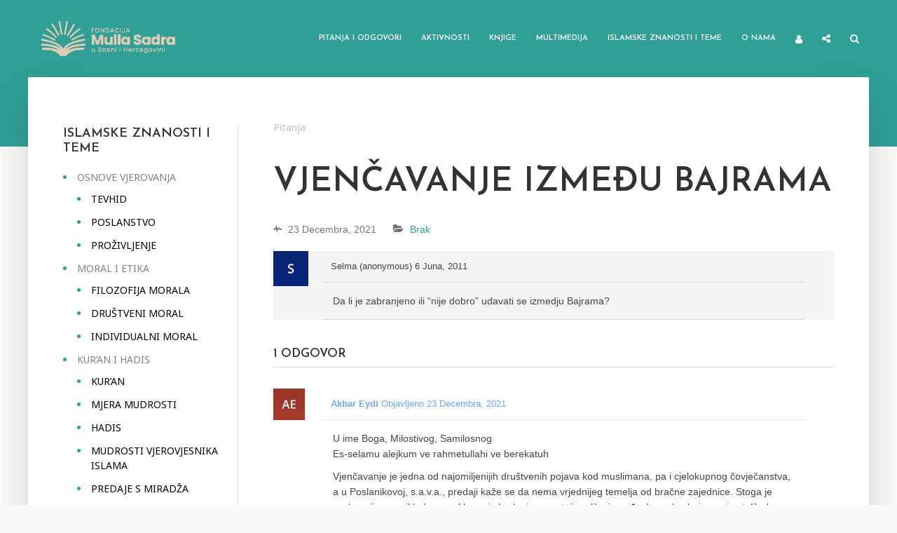

--- FILE ---
content_type: text/html; charset=UTF-8
request_url: https://mullasadra.ba/pitanja-i-odgovori/pitanja/vjencavanje-izmedju-bajrama/answer/10326/
body_size: 19461
content:
<!DOCTYPE html>
<html lang="bs-BA" prefix="og: https://ogp.me/ns#" class="no-js no-svg">
	<head>
		<meta charset="UTF-8">
		<meta name="viewport" content="width=device-width, initial-scale=1">
		<link rel="profile" href="https://gmpg.org/xfn/11">
		<script type="text/javascript">var ajaxurl = "https://mullasadra.ba/wp-admin/admin-ajax.php",ap_nonce 	= "95aeae4336",apTemplateUrl = "https://mullasadra.ba/wp-content/plugins/anspress-question-answer/templates/js-template";apQuestionID = "924";aplang = {"loading":"Loading..","sending":"Sending request","file_size_error":"File size is bigger than 0.01 MB","attached_max":"You have already attached maximum numbers of allowed attachments","commented":"commented","comment":"Comment","cancel":"Cancel","update":"Update","your_comment":"Write your comment...","notifications":"Notifications","mark_all_seen":"Mark all as seen","search":"Tra\u017ei","no_permission_comments":"Sorry, you don't have permission to read comments."};disable_q_suggestion = "";</script>
<!-- Search Engine Optimization by Rank Math - https://rankmath.com/ -->
<title>Vjenčavanje između bajrama - Fondacija Mulla Sadra</title>
<meta name="description" content="Da li je zabranjeno ili &quot;nije dobro&quot; udavati se izmedju Bajrama?"/>
<meta name="robots" content="index, follow, max-snippet:-1, max-video-preview:-1, max-image-preview:large"/>
<link rel="canonical" href="https://mullasadra.ba/pitanja-i-odgovori/pitanja/vjencavanje-izmedju-bajrama/" />
<meta property="og:locale" content="bs_BA" />
<meta property="og:type" content="article" />
<meta property="og:title" content="Vjenčavanje između bajrama - Fondacija Mulla Sadra" />
<meta property="og:description" content="Da li je zabranjeno ili &quot;nije dobro&quot; udavati se izmedju Bajrama?" />
<meta property="og:url" content="https://mullasadra.ba/pitanja-i-odgovori/pitanja/vjencavanje-izmedju-bajrama/" />
<meta property="og:site_name" content="Fondacija Mulla Sadra" />
<meta property="og:updated_time" content="2021-12-23T03:04:32+00:00" />
<meta property="article:published_time" content="2011-06-06T10:48:43+00:00" />
<meta property="article:modified_time" content="2021-12-23T03:04:32+00:00" />
<meta name="twitter:card" content="summary_large_image" />
<meta name="twitter:title" content="Vjenčavanje između bajrama - Fondacija Mulla Sadra" />
<meta name="twitter:description" content="Da li je zabranjeno ili &quot;nije dobro&quot; udavati se izmedju Bajrama?" />
<script type="application/ld+json" class="rank-math-schema">{"@context":"https://schema.org","@graph":[{"@type":["Person","Organization"],"@id":"https://mullasadra.ba/#person","name":"pepe"},{"@type":"WebSite","@id":"https://mullasadra.ba/#website","url":"https://mullasadra.ba","name":"pepe","publisher":{"@id":"https://mullasadra.ba/#person"},"inLanguage":"bs-BA"},{"@type":"ImageObject","@id":"https://mullasadra.ba/wp-content/uploads/ap_avatars/9c40b571a45a4530d52529b72bce9ca7.jpg","url":"https://mullasadra.ba/wp-content/uploads/ap_avatars/9c40b571a45a4530d52529b72bce9ca7.jpg","width":"200","height":"200","inLanguage":"bs-BA"},{"@type":"BreadcrumbList","@id":"https://mullasadra.ba/pitanja-i-odgovori/pitanja/vjencavanje-izmedju-bajrama/#breadcrumb","itemListElement":[{"@type":"ListItem","position":"1","item":{"@id":"https://mullasadra.ba/pitanja-i-odgovori/","name":"Pitanja"}},{"@type":"ListItem","position":"2","item":{"@id":"https://mullasadra.ba/pitanja-i-odgovori/pitanja/vjencavanje-izmedju-bajrama/","name":"Vjen\u010davanje izme\u0111u bajrama"}}]},{"@type":"WebPage","@id":"https://mullasadra.ba/pitanja-i-odgovori/pitanja/vjencavanje-izmedju-bajrama/#webpage","url":"https://mullasadra.ba/pitanja-i-odgovori/pitanja/vjencavanje-izmedju-bajrama/","name":"Vjen\u010davanje izme\u0111u bajrama - Fondacija Mulla Sadra","datePublished":"2011-06-06T10:48:43+00:00","dateModified":"2021-12-23T03:04:32+00:00","isPartOf":{"@id":"https://mullasadra.ba/#website"},"primaryImageOfPage":{"@id":"https://mullasadra.ba/wp-content/uploads/ap_avatars/9c40b571a45a4530d52529b72bce9ca7.jpg"},"inLanguage":"bs-BA","breadcrumb":{"@id":"https://mullasadra.ba/pitanja-i-odgovori/pitanja/vjencavanje-izmedju-bajrama/#breadcrumb"}},{"@type":"Person","@id":"https://mullasadra.ba/author/","url":"https://mullasadra.ba/author/","image":{"@type":"ImageObject","@id":"https://mullasadra.ba/wp-content/uploads/ap_avatars/294de3557d9d00b3d2d8a1e6aab028cf.jpg","url":"https://mullasadra.ba/wp-content/uploads/ap_avatars/294de3557d9d00b3d2d8a1e6aab028cf.jpg","inLanguage":"bs-BA"}},{"@type":"Article","headline":"Vjen\u010davanje izme\u0111u bajrama - Fondacija Mulla Sadra","datePublished":"2011-06-06T10:48:43+00:00","dateModified":"2021-12-23T03:04:32+00:00","author":{"@id":"https://mullasadra.ba/author/"},"publisher":{"@id":"https://mullasadra.ba/#person"},"description":"Da li je zabranjeno ili &quot;nije dobro&quot; udavati se izmedju Bajrama?","name":"Vjen\u010davanje izme\u0111u bajrama - Fondacija Mulla Sadra","@id":"https://mullasadra.ba/pitanja-i-odgovori/pitanja/vjencavanje-izmedju-bajrama/#richSnippet","isPartOf":{"@id":"https://mullasadra.ba/pitanja-i-odgovori/pitanja/vjencavanje-izmedju-bajrama/#webpage"},"image":{"@id":"https://mullasadra.ba/wp-content/uploads/ap_avatars/9c40b571a45a4530d52529b72bce9ca7.jpg"},"inLanguage":"bs-BA","mainEntityOfPage":{"@id":"https://mullasadra.ba/pitanja-i-odgovori/pitanja/vjencavanje-izmedju-bajrama/#webpage"}}]}</script>
<!-- /Rank Math WordPress SEO plugin -->

<link rel='dns-prefetch' href='//fonts.googleapis.com' />
<link rel="alternate" type="application/rss+xml" title="Fondacija Mulla Sadra &raquo; novosti" href="https://mullasadra.ba/feed/" />
<link rel="alternate" type="application/rss+xml" title="Fondacija Mulla Sadra &raquo;  novosti o komentarima" href="https://mullasadra.ba/comments/feed/" />
<link rel="alternate" type="application/rss+xml" title="Fondacija Mulla Sadra &raquo; Vjenčavanje između bajrama novosti o komentarima" href="https://mullasadra.ba/pitanja-i-odgovori/pitanja/vjencavanje-izmedju-bajrama/feed/" />
<link rel="alternate" title="oEmbed (JSON)" type="application/json+oembed" href="https://mullasadra.ba/wp-json/oembed/1.0/embed?url=https%3A%2F%2Fmullasadra.ba%2Fpitanja-i-odgovori%2Fpitanja%2Fvjencavanje-izmedju-bajrama%2F" />
<link rel="alternate" title="oEmbed (XML)" type="text/xml+oembed" href="https://mullasadra.ba/wp-json/oembed/1.0/embed?url=https%3A%2F%2Fmullasadra.ba%2Fpitanja-i-odgovori%2Fpitanja%2Fvjencavanje-izmedju-bajrama%2F&#038;format=xml" />
<style id='wp-img-auto-sizes-contain-inline-css' type='text/css'>
img:is([sizes=auto i],[sizes^="auto," i]){contain-intrinsic-size:3000px 1500px}
/*# sourceURL=wp-img-auto-sizes-contain-inline-css */
</style>
<link rel='stylesheet' id='anspress-fonts-css' href='https://mullasadra.ba/wp-content/plugins/anspress-question-answer/templates/css/fonts.css?ver=4.3.0' type='text/css' media='all' />
<link rel='stylesheet' id='anspress-main-css' href='https://mullasadra.ba/wp-content/plugins/anspress-question-answer/templates/css/main.css?ver=4.3.0' type='text/css' media='all' />
<style id='anspress-main-inline-css' type='text/css'>

		#anspress .ap-q-cells{
				margin-left: 60px;
		}
		#anspress .ap-a-cells{
				margin-left: 55px;
		}
/*# sourceURL=anspress-main-inline-css */
</style>
<link rel='stylesheet' id='ap-overrides-css' href='https://mullasadra.ba/wp-content/plugins/anspress-question-answer/templates/css/overrides.css?v=4.3.0&#038;ver=4.3.0' type='text/css' media='all' />
<style id='wp-emoji-styles-inline-css' type='text/css'>

	img.wp-smiley, img.emoji {
		display: inline !important;
		border: none !important;
		box-shadow: none !important;
		height: 1em !important;
		width: 1em !important;
		margin: 0 0.07em !important;
		vertical-align: -0.1em !important;
		background: none !important;
		padding: 0 !important;
	}
/*# sourceURL=wp-emoji-styles-inline-css */
</style>
<style id='wp-block-library-inline-css' type='text/css'>
:root{--wp-block-synced-color:#7a00df;--wp-block-synced-color--rgb:122,0,223;--wp-bound-block-color:var(--wp-block-synced-color);--wp-editor-canvas-background:#ddd;--wp-admin-theme-color:#007cba;--wp-admin-theme-color--rgb:0,124,186;--wp-admin-theme-color-darker-10:#006ba1;--wp-admin-theme-color-darker-10--rgb:0,107,160.5;--wp-admin-theme-color-darker-20:#005a87;--wp-admin-theme-color-darker-20--rgb:0,90,135;--wp-admin-border-width-focus:2px}@media (min-resolution:192dpi){:root{--wp-admin-border-width-focus:1.5px}}.wp-element-button{cursor:pointer}:root .has-very-light-gray-background-color{background-color:#eee}:root .has-very-dark-gray-background-color{background-color:#313131}:root .has-very-light-gray-color{color:#eee}:root .has-very-dark-gray-color{color:#313131}:root .has-vivid-green-cyan-to-vivid-cyan-blue-gradient-background{background:linear-gradient(135deg,#00d084,#0693e3)}:root .has-purple-crush-gradient-background{background:linear-gradient(135deg,#34e2e4,#4721fb 50%,#ab1dfe)}:root .has-hazy-dawn-gradient-background{background:linear-gradient(135deg,#faaca8,#dad0ec)}:root .has-subdued-olive-gradient-background{background:linear-gradient(135deg,#fafae1,#67a671)}:root .has-atomic-cream-gradient-background{background:linear-gradient(135deg,#fdd79a,#004a59)}:root .has-nightshade-gradient-background{background:linear-gradient(135deg,#330968,#31cdcf)}:root .has-midnight-gradient-background{background:linear-gradient(135deg,#020381,#2874fc)}:root{--wp--preset--font-size--normal:16px;--wp--preset--font-size--huge:42px}.has-regular-font-size{font-size:1em}.has-larger-font-size{font-size:2.625em}.has-normal-font-size{font-size:var(--wp--preset--font-size--normal)}.has-huge-font-size{font-size:var(--wp--preset--font-size--huge)}.has-text-align-center{text-align:center}.has-text-align-left{text-align:left}.has-text-align-right{text-align:right}.has-fit-text{white-space:nowrap!important}#end-resizable-editor-section{display:none}.aligncenter{clear:both}.items-justified-left{justify-content:flex-start}.items-justified-center{justify-content:center}.items-justified-right{justify-content:flex-end}.items-justified-space-between{justify-content:space-between}.screen-reader-text{border:0;clip-path:inset(50%);height:1px;margin:-1px;overflow:hidden;padding:0;position:absolute;width:1px;word-wrap:normal!important}.screen-reader-text:focus{background-color:#ddd;clip-path:none;color:#444;display:block;font-size:1em;height:auto;left:5px;line-height:normal;padding:15px 23px 14px;text-decoration:none;top:5px;width:auto;z-index:100000}html :where(.has-border-color){border-style:solid}html :where([style*=border-top-color]){border-top-style:solid}html :where([style*=border-right-color]){border-right-style:solid}html :where([style*=border-bottom-color]){border-bottom-style:solid}html :where([style*=border-left-color]){border-left-style:solid}html :where([style*=border-width]){border-style:solid}html :where([style*=border-top-width]){border-top-style:solid}html :where([style*=border-right-width]){border-right-style:solid}html :where([style*=border-bottom-width]){border-bottom-style:solid}html :where([style*=border-left-width]){border-left-style:solid}html :where(img[class*=wp-image-]){height:auto;max-width:100%}:where(figure){margin:0 0 1em}html :where(.is-position-sticky){--wp-admin--admin-bar--position-offset:var(--wp-admin--admin-bar--height,0px)}@media screen and (max-width:600px){html :where(.is-position-sticky){--wp-admin--admin-bar--position-offset:0px}}

/*# sourceURL=wp-block-library-inline-css */
</style><style id='global-styles-inline-css' type='text/css'>
:root{--wp--preset--aspect-ratio--square: 1;--wp--preset--aspect-ratio--4-3: 4/3;--wp--preset--aspect-ratio--3-4: 3/4;--wp--preset--aspect-ratio--3-2: 3/2;--wp--preset--aspect-ratio--2-3: 2/3;--wp--preset--aspect-ratio--16-9: 16/9;--wp--preset--aspect-ratio--9-16: 9/16;--wp--preset--color--black: #000000;--wp--preset--color--cyan-bluish-gray: #abb8c3;--wp--preset--color--white: #ffffff;--wp--preset--color--pale-pink: #f78da7;--wp--preset--color--vivid-red: #cf2e2e;--wp--preset--color--luminous-vivid-orange: #ff6900;--wp--preset--color--luminous-vivid-amber: #fcb900;--wp--preset--color--light-green-cyan: #7bdcb5;--wp--preset--color--vivid-green-cyan: #00d084;--wp--preset--color--pale-cyan-blue: #8ed1fc;--wp--preset--color--vivid-cyan-blue: #0693e3;--wp--preset--color--vivid-purple: #9b51e0;--wp--preset--color--typology-acc: #30a097;--wp--preset--color--typology-txt: #444444;--wp--preset--color--typology-meta: #888888;--wp--preset--color--typology-bg: #ffffff;--wp--preset--gradient--vivid-cyan-blue-to-vivid-purple: linear-gradient(135deg,rgb(6,147,227) 0%,rgb(155,81,224) 100%);--wp--preset--gradient--light-green-cyan-to-vivid-green-cyan: linear-gradient(135deg,rgb(122,220,180) 0%,rgb(0,208,130) 100%);--wp--preset--gradient--luminous-vivid-amber-to-luminous-vivid-orange: linear-gradient(135deg,rgb(252,185,0) 0%,rgb(255,105,0) 100%);--wp--preset--gradient--luminous-vivid-orange-to-vivid-red: linear-gradient(135deg,rgb(255,105,0) 0%,rgb(207,46,46) 100%);--wp--preset--gradient--very-light-gray-to-cyan-bluish-gray: linear-gradient(135deg,rgb(238,238,238) 0%,rgb(169,184,195) 100%);--wp--preset--gradient--cool-to-warm-spectrum: linear-gradient(135deg,rgb(74,234,220) 0%,rgb(151,120,209) 20%,rgb(207,42,186) 40%,rgb(238,44,130) 60%,rgb(251,105,98) 80%,rgb(254,248,76) 100%);--wp--preset--gradient--blush-light-purple: linear-gradient(135deg,rgb(255,206,236) 0%,rgb(152,150,240) 100%);--wp--preset--gradient--blush-bordeaux: linear-gradient(135deg,rgb(254,205,165) 0%,rgb(254,45,45) 50%,rgb(107,0,62) 100%);--wp--preset--gradient--luminous-dusk: linear-gradient(135deg,rgb(255,203,112) 0%,rgb(199,81,192) 50%,rgb(65,88,208) 100%);--wp--preset--gradient--pale-ocean: linear-gradient(135deg,rgb(255,245,203) 0%,rgb(182,227,212) 50%,rgb(51,167,181) 100%);--wp--preset--gradient--electric-grass: linear-gradient(135deg,rgb(202,248,128) 0%,rgb(113,206,126) 100%);--wp--preset--gradient--midnight: linear-gradient(135deg,rgb(2,3,129) 0%,rgb(40,116,252) 100%);--wp--preset--font-size--small: 12.8px;--wp--preset--font-size--medium: 20px;--wp--preset--font-size--large: 22.4px;--wp--preset--font-size--x-large: 42px;--wp--preset--font-size--normal: 16px;--wp--preset--font-size--huge: 28.8px;--wp--preset--spacing--20: 0.44rem;--wp--preset--spacing--30: 0.67rem;--wp--preset--spacing--40: 1rem;--wp--preset--spacing--50: 1.5rem;--wp--preset--spacing--60: 2.25rem;--wp--preset--spacing--70: 3.38rem;--wp--preset--spacing--80: 5.06rem;--wp--preset--shadow--natural: 6px 6px 9px rgba(0, 0, 0, 0.2);--wp--preset--shadow--deep: 12px 12px 50px rgba(0, 0, 0, 0.4);--wp--preset--shadow--sharp: 6px 6px 0px rgba(0, 0, 0, 0.2);--wp--preset--shadow--outlined: 6px 6px 0px -3px rgb(255, 255, 255), 6px 6px rgb(0, 0, 0);--wp--preset--shadow--crisp: 6px 6px 0px rgb(0, 0, 0);}:where(.is-layout-flex){gap: 0.5em;}:where(.is-layout-grid){gap: 0.5em;}body .is-layout-flex{display: flex;}.is-layout-flex{flex-wrap: wrap;align-items: center;}.is-layout-flex > :is(*, div){margin: 0;}body .is-layout-grid{display: grid;}.is-layout-grid > :is(*, div){margin: 0;}:where(.wp-block-columns.is-layout-flex){gap: 2em;}:where(.wp-block-columns.is-layout-grid){gap: 2em;}:where(.wp-block-post-template.is-layout-flex){gap: 1.25em;}:where(.wp-block-post-template.is-layout-grid){gap: 1.25em;}.has-black-color{color: var(--wp--preset--color--black) !important;}.has-cyan-bluish-gray-color{color: var(--wp--preset--color--cyan-bluish-gray) !important;}.has-white-color{color: var(--wp--preset--color--white) !important;}.has-pale-pink-color{color: var(--wp--preset--color--pale-pink) !important;}.has-vivid-red-color{color: var(--wp--preset--color--vivid-red) !important;}.has-luminous-vivid-orange-color{color: var(--wp--preset--color--luminous-vivid-orange) !important;}.has-luminous-vivid-amber-color{color: var(--wp--preset--color--luminous-vivid-amber) !important;}.has-light-green-cyan-color{color: var(--wp--preset--color--light-green-cyan) !important;}.has-vivid-green-cyan-color{color: var(--wp--preset--color--vivid-green-cyan) !important;}.has-pale-cyan-blue-color{color: var(--wp--preset--color--pale-cyan-blue) !important;}.has-vivid-cyan-blue-color{color: var(--wp--preset--color--vivid-cyan-blue) !important;}.has-vivid-purple-color{color: var(--wp--preset--color--vivid-purple) !important;}.has-black-background-color{background-color: var(--wp--preset--color--black) !important;}.has-cyan-bluish-gray-background-color{background-color: var(--wp--preset--color--cyan-bluish-gray) !important;}.has-white-background-color{background-color: var(--wp--preset--color--white) !important;}.has-pale-pink-background-color{background-color: var(--wp--preset--color--pale-pink) !important;}.has-vivid-red-background-color{background-color: var(--wp--preset--color--vivid-red) !important;}.has-luminous-vivid-orange-background-color{background-color: var(--wp--preset--color--luminous-vivid-orange) !important;}.has-luminous-vivid-amber-background-color{background-color: var(--wp--preset--color--luminous-vivid-amber) !important;}.has-light-green-cyan-background-color{background-color: var(--wp--preset--color--light-green-cyan) !important;}.has-vivid-green-cyan-background-color{background-color: var(--wp--preset--color--vivid-green-cyan) !important;}.has-pale-cyan-blue-background-color{background-color: var(--wp--preset--color--pale-cyan-blue) !important;}.has-vivid-cyan-blue-background-color{background-color: var(--wp--preset--color--vivid-cyan-blue) !important;}.has-vivid-purple-background-color{background-color: var(--wp--preset--color--vivid-purple) !important;}.has-black-border-color{border-color: var(--wp--preset--color--black) !important;}.has-cyan-bluish-gray-border-color{border-color: var(--wp--preset--color--cyan-bluish-gray) !important;}.has-white-border-color{border-color: var(--wp--preset--color--white) !important;}.has-pale-pink-border-color{border-color: var(--wp--preset--color--pale-pink) !important;}.has-vivid-red-border-color{border-color: var(--wp--preset--color--vivid-red) !important;}.has-luminous-vivid-orange-border-color{border-color: var(--wp--preset--color--luminous-vivid-orange) !important;}.has-luminous-vivid-amber-border-color{border-color: var(--wp--preset--color--luminous-vivid-amber) !important;}.has-light-green-cyan-border-color{border-color: var(--wp--preset--color--light-green-cyan) !important;}.has-vivid-green-cyan-border-color{border-color: var(--wp--preset--color--vivid-green-cyan) !important;}.has-pale-cyan-blue-border-color{border-color: var(--wp--preset--color--pale-cyan-blue) !important;}.has-vivid-cyan-blue-border-color{border-color: var(--wp--preset--color--vivid-cyan-blue) !important;}.has-vivid-purple-border-color{border-color: var(--wp--preset--color--vivid-purple) !important;}.has-vivid-cyan-blue-to-vivid-purple-gradient-background{background: var(--wp--preset--gradient--vivid-cyan-blue-to-vivid-purple) !important;}.has-light-green-cyan-to-vivid-green-cyan-gradient-background{background: var(--wp--preset--gradient--light-green-cyan-to-vivid-green-cyan) !important;}.has-luminous-vivid-amber-to-luminous-vivid-orange-gradient-background{background: var(--wp--preset--gradient--luminous-vivid-amber-to-luminous-vivid-orange) !important;}.has-luminous-vivid-orange-to-vivid-red-gradient-background{background: var(--wp--preset--gradient--luminous-vivid-orange-to-vivid-red) !important;}.has-very-light-gray-to-cyan-bluish-gray-gradient-background{background: var(--wp--preset--gradient--very-light-gray-to-cyan-bluish-gray) !important;}.has-cool-to-warm-spectrum-gradient-background{background: var(--wp--preset--gradient--cool-to-warm-spectrum) !important;}.has-blush-light-purple-gradient-background{background: var(--wp--preset--gradient--blush-light-purple) !important;}.has-blush-bordeaux-gradient-background{background: var(--wp--preset--gradient--blush-bordeaux) !important;}.has-luminous-dusk-gradient-background{background: var(--wp--preset--gradient--luminous-dusk) !important;}.has-pale-ocean-gradient-background{background: var(--wp--preset--gradient--pale-ocean) !important;}.has-electric-grass-gradient-background{background: var(--wp--preset--gradient--electric-grass) !important;}.has-midnight-gradient-background{background: var(--wp--preset--gradient--midnight) !important;}.has-small-font-size{font-size: var(--wp--preset--font-size--small) !important;}.has-medium-font-size{font-size: var(--wp--preset--font-size--medium) !important;}.has-large-font-size{font-size: var(--wp--preset--font-size--large) !important;}.has-x-large-font-size{font-size: var(--wp--preset--font-size--x-large) !important;}
/*# sourceURL=global-styles-inline-css */
</style>

<style id='classic-theme-styles-inline-css' type='text/css'>
/*! This file is auto-generated */
.wp-block-button__link{color:#fff;background-color:#32373c;border-radius:9999px;box-shadow:none;text-decoration:none;padding:calc(.667em + 2px) calc(1.333em + 2px);font-size:1.125em}.wp-block-file__button{background:#32373c;color:#fff;text-decoration:none}
/*# sourceURL=/wp-includes/css/classic-themes.min.css */
</style>
<link rel='stylesheet' id='quiz-maker-css' href='https://mullasadra.ba/wp-content/plugins/quiz-maker/public/css/quiz-maker-public.css?ver=6.6.8.6' type='text/css' media='all' />
<link rel='stylesheet' id='user-registration-general-css' href='https://mullasadra.ba/wp-content/plugins/user-registration/assets/css/user-registration.css?ver=5.0.3' type='text/css' media='all' />
<link rel='stylesheet' id='typology-fonts-css' href='https://fonts.googleapis.com/css?family=Noto+Sans%3A400%7CJosefin+Sans%3A400%2C600&#038;subset=latin%2Clatin-ext&#038;ver=1.7.2' type='text/css' media='all' />
<link rel='stylesheet' id='typology-main-css' href='https://mullasadra.ba/wp-content/themes/typology/assets/css/min.css?ver=1.7.2' type='text/css' media='all' />
<style id='typology-main-inline-css' type='text/css'>
body,blockquote:before, q:before{font-family: 'Noto Sans';font-weight: 400;}body,.typology-action-button .sub-menu{color:#444444;}body{background:#f8f8f8;font-size: 1.6rem;}.typology-fake-bg{background:#f8f8f8;}.typology-sidebar,.typology-section{background:#ffffff;}h1, h2, h3, h4, h5, h6,.h1, .h2, .h3, .h4, .h5, .h6,.submit,.mks_read_more a,input[type="submit"],input[type="button"],a.mks_button,.cover-letter,.post-letter,.woocommerce nav.woocommerce-pagination ul li span,.woocommerce nav.woocommerce-pagination ul li a,.woocommerce div.product .woocommerce-tabs ul.tabs li,.typology-pagination a,.typology-pagination span,.comment-author .fn,.post-date-month,.typology-button-social,.meks-instagram-follow-link a,.mks_autor_link_wrap a,.entry-pre-title,.typology-button,button,.wp-block-cover .wp-block-cover-image-text, .wp-block-cover .wp-block-cover-text, .wp-block-cover h2, .wp-block-cover-image .wp-block-cover-image-text, .wp-block-cover-image .wp-block-cover-text, .wp-block-cover-image h2,.wp-block-button__link,body div.wpforms-container-full .wpforms-form input[type=submit], body div.wpforms-container-full .wpforms-form button[type=submit], body div.wpforms-container-full .wpforms-form .wpforms-page-button {font-family: 'Josefin Sans';font-weight: 600;}.typology-header .typology-nav{font-family: 'Josefin Sans';font-weight: 600;}.typology-cover .entry-title,.typology-cover h1 { font-size: 6.4rem;}h1, .h1 {font-size: 4.8rem;}h2, .h2 {font-size: 3.5rem;}h3, .h3 {font-size: 2.8rem;}h4, .h4 {font-size: 2.3rem;}h5, .h5,.typology-layout-c.post-image-on .entry-title,blockquote, q {font-size: 1.8rem;}h6, .h6 {font-size: 1.5rem;}.widget{font-size: 1.4rem;}.typology-header .typology-nav a{font-size: 1.1rem;}.typology-layout-b .post-date-hidden,.meta-item{font-size: 1.3rem;}.post-letter {font-size: 26.0rem;}.typology-layout-c .post-letter{height: 26.0rem;}.cover-letter {font-size: 60.0rem;}h1, h2, h3, h4, h5, h6,.h1, .h2, .h3, .h4, .h5, .h6,h1 a,h2 a,h3 a,h4 a,h5 a,h6 a,.post-date-month{color:#333333;}.typology-single-sticky a{color:#444444;}.entry-title a:hover,.typology-single-sticky a:hover{color:#30a097;}.bypostauthor .comment-author:before,#cancel-comment-reply-link:after{background:#30a097;}a,.widget .textwidget a,.typology-layout-b .post-date-hidden{color: #30a097;}.single .typology-section:first-child .section-content, .section-content-page, .section-content.section-content-a{max-width: 720px;}.typology-header{height:110px;}.typology-header-sticky-on .typology-header{background:#30a097;}.cover-letter{padding-top: 110px;}.site-title a,.typology-site-description{color: #ffffff;}.typology-header .typology-nav,.typology-header .typology-nav > li > a{color: #ffffff;}.typology-header .typology-nav .sub-menu a{ color:#444444;}.typology-header .typology-nav .sub-menu a:hover{color: #30a097;}.typology-action-button .sub-menu ul a:before{background: #30a097;}.sub-menu .current-menu-item a{color:#30a097;}.dot,.typology-header .typology-nav .sub-menu{background:#ffffff;}.typology-header .typology-main-navigation .sub-menu .current-menu-ancestor > a,.typology-header .typology-main-navigation .sub-menu .current-menu-item > a{color: #30a097;}.typology-header-wide .slot-l{left: 35px;}.typology-header-wide .slot-r{right: 20px;}.meta-item,.meta-item span,.meta-item a,.comment-metadata a{color: #888888;}.comment-meta .url,.meta-item a:hover{color:#333333;}.typology-post:after,.section-title:after,.typology-pagination:before{background:rgba(51,51,51,0.2);}.typology-layout-b .post-date-day,.typology-outline-nav li a:hover,.style-timeline .post-date-day{color:#30a097;}.typology-layout-b .post-date:after,blockquote:before,q:before{background:#30a097;}.typology-sticky-c,.typology-sticky-to-top span,.sticky-author-date{color: #888888;}.typology-outline-nav li a{color: #444444;}.typology-post.typology-layout-b:before, .section-content-b .typology-ad-between-posts:before{background:rgba(68,68,68,0.1);}.submit,.mks_read_more a,input[type="submit"],input[type="button"],a.mks_button,.typology-button,.submit,.typology-button-social,.page-template-template-authors .typology-author .typology-button-social,.widget .mks_autor_link_wrap a,.widget .meks-instagram-follow-link a,.widget .mks_read_more a,button,body div.wpforms-container-full .wpforms-form input[type=submit], body div.wpforms-container-full .wpforms-form button[type=submit], body div.wpforms-container-full .wpforms-form .wpforms-page-button {color:#ffffff;background: #30a097;border:1px solid #30a097;}body div.wpforms-container-full .wpforms-form input[type=submit]:hover, body div.wpforms-container-full .wpforms-form input[type=submit]:focus, body div.wpforms-container-full .wpforms-form input[type=submit]:active, body div.wpforms-container-full .wpforms-form button[type=submit]:hover, body div.wpforms-container-full .wpforms-form button[type=submit]:focus, body div.wpforms-container-full .wpforms-form button[type=submit]:active, body div.wpforms-container-full .wpforms-form .wpforms-page-button:hover, body div.wpforms-container-full .wpforms-form .wpforms-page-button:active, body div.wpforms-container-full .wpforms-form .wpforms-page-button:focus {color:#ffffff;background: #30a097;border:1px solid #30a097;}.page-template-template-authors .typology-author .typology-icon-social:hover {border:1px solid #30a097;}.button-invert{color:#30a097;background:transparent;}.widget .mks_autor_link_wrap a:hover,.widget .meks-instagram-follow-link a:hover,.widget .mks_read_more a:hover{color:#ffffff;}.typology-cover{min-height: 240px;}.typology-cover-empty{height:209px;min-height:209px;}.typology-fake-bg .typology-section:first-child {top: -99px;}.typology-flat .typology-cover-empty{height:110px;}.typology-flat .typology-cover{min-height:110px;}.typology-cover-empty,.typology-cover,.typology-header-sticky{background: #30a097;;}.typology-cover-overlay:after{background: rgba(48,160,151,1.0);}.typology-sidebar-header{background:#30a097;}.typology-cover,.typology-cover .entry-title,.typology-cover .entry-title a,.typology-cover .meta-item,.typology-cover .meta-item span,.typology-cover .meta-item a,.typology-cover h1,.typology-cover h2,.typology-cover h3{color: #ffffff;}.typology-cover .typology-button{color: #30a097;background:#ffffff;border:1px solid #ffffff;}.typology-cover .button-invert{color: #ffffff;background: transparent;}.typology-cover-slider .owl-dots .owl-dot span{background:#ffffff;}.typology-outline-nav li:before,.widget ul li:before{background:#30a097;}.widget a{color:#444444;}.widget a:hover,.widget_calendar table tbody td a,.entry-tags a:hover,.wp-block-tag-cloud a:hover{color:#30a097;}.widget_calendar table tbody td a:hover,.widget table td,.entry-tags a,.wp-block-tag-cloud a{color:#444444;}.widget table,.widget table td,.widget_calendar table thead th,table,td, th{border-color: rgba(68,68,68,0.3);}.widget ul li,.widget .recentcomments{color:#444444;}.widget .post-date{color:#888888;}#today{background:rgba(68,68,68,0.1);}.typology-pagination .current, .typology-pagination .infinite-scroll a, .typology-pagination .load-more a, .typology-pagination .nav-links .next, .typology-pagination .nav-links .prev, .typology-pagination .next a, .typology-pagination .prev a{color: #ffffff;background:#333333;}.typology-pagination a, .typology-pagination span{color: #333333;border:1px solid #333333;}.typology-footer{background:#f8f8f8;color:#aaaaaa;}.typology-footer h1,.typology-footer h2,.typology-footer h3,.typology-footer h4,.typology-footer h5,.typology-footer h6,.typology-footer .post-date-month{color:#aaaaaa;}.typology-count{background: #30a097;}.typology-footer a, .typology-footer .widget .textwidget a{color: #888888;}input[type="text"], input[type="email"],input[type=search], input[type="url"], input[type="tel"], input[type="number"], input[type="date"], input[type="password"], textarea, select{border-color:rgba(68,68,68,0.2);}blockquote:after, blockquote:before, q:after, q:before{-webkit-box-shadow: 0 0 0 10px #ffffff;box-shadow: 0 0 0 10px #ffffff;}pre,.entry-content #mc_embed_signup{background: rgba(68,68,68,0.1);}.wp-block-button__link{background: #30a097;color: #ffffff; }.wp-block-image figcaption,.wp-block-audio figcaption{color: #444444;}.wp-block-pullquote:not(.is-style-solid-color) blockquote{border-top:2px solid #444444;border-bottom:2px solid #444444;}.wp-block-pullquote.is-style-solid-color{background: #30a097;color: #ffffff; }.wp-block-separator{border-color: rgba(68,68,68,0.3);}body.wp-editor{background:#ffffff;}.has-small-font-size{ font-size: 1.3rem;}.has-large-font-size{ font-size: 1.9rem;}.has-huge-font-size{ font-size: 2.2rem;}@media(min-width: 801px){.has-small-font-size{ font-size: 1.3rem;}.has-normal-font-size{ font-size: 1.6rem;}.has-large-font-size{ font-size: 2.2rem;}.has-huge-font-size{ font-size: 2.9rem;}}.has-typology-acc-background-color{ background-color: #30a097;}.has-typology-acc-color{ color: #30a097;}.has-typology-txt-background-color{ background-color: #444444;}.has-typology-txt-color{ color: #444444;}.has-typology-meta-background-color{ background-color: #888888;}.has-typology-meta-color{ color: #888888;}.has-typology-bg-background-color{ background-color: #ffffff;}.has-typology-bg-color{ color: #ffffff;}.site-title{text-transform: uppercase;}.typology-site-description{text-transform: none;}.typology-nav{text-transform: uppercase;}h1, h2, h3, h4, h5, h6, .wp-block-cover-text, .wp-block-cover-image-text{text-transform: uppercase;}.section-title{text-transform: uppercase;}.widget-title{text-transform: uppercase;}.meta-item{text-transform: none;}.typology-button{text-transform: uppercase;}.submit,.mks_read_more a,input[type="submit"],input[type="button"],a.mks_button,.typology-button,.widget .mks_autor_link_wrap a,.widget .meks-instagram-follow-link a,.widget .mks_read_more a,button,.typology-button-social,.wp-block-button__link,body div.wpforms-container-full .wpforms-form input[type=submit], body div.wpforms-container-full .wpforms-form button[type=submit], body div.wpforms-container-full .wpforms-form .wpforms-page-button {text-transform: uppercase;}
/*# sourceURL=typology-main-inline-css */
</style>
<link rel='stylesheet' id='meks-social-widget-css' href='https://mullasadra.ba/wp-content/plugins/meks-smart-social-widget/css/style.css?ver=1.6' type='text/css' media='all' />
<link rel='stylesheet' id='meks_ess-main-css' href='https://mullasadra.ba/wp-content/plugins/meks-easy-social-share/assets/css/main.css?ver=1.2.9' type='text/css' media='all' />
<style id='meks_ess-main-inline-css' type='text/css'>

                body .meks_ess a {
                    background: #bcbcbc !important;
                }
                body .meks_ess.transparent a::before, body .meks_ess.transparent a span, body .meks_ess.outline a span {
                    color: #bcbcbc !important;
                }
                body .meks_ess.outline a::before {
                    color: #bcbcbc !important;
                }
                body .meks_ess.outline a {
                    border-color: #bcbcbc !important;
                }
                body .meks_ess.outline a:hover {
                    border-color: #bcbcbc !important;
                }
            
/*# sourceURL=meks_ess-main-inline-css */
</style>
<script type="text/javascript" src="https://mullasadra.ba/wp-includes/js/jquery/jquery.min.js?ver=3.7.1" id="jquery-core-js"></script>
<script type="text/javascript" src="https://mullasadra.ba/wp-includes/js/jquery/jquery-migrate.min.js?ver=3.4.1" id="jquery-migrate-js"></script>
<link rel="https://api.w.org/" href="https://mullasadra.ba/wp-json/" /><link rel="EditURI" type="application/rsd+xml" title="RSD" href="https://mullasadra.ba/xmlrpc.php?rsd" />
<meta name="generator" content="WordPress 6.9" />
<link rel='shortlink' href='https://mullasadra.ba/?p=924' />
<meta name="generator" content="Redux 4.5.10" />
<script type="text/javascript" src='//mullasadra.ba/wp-content/uploads/custom-css-js/18780.js?v=6389'></script>
<link rel="icon" href="https://mullasadra.ba/wp-content/uploads/2023/02/cropped-ico-32x32.png" sizes="32x32" />
<link rel="icon" href="https://mullasadra.ba/wp-content/uploads/2023/02/cropped-ico-192x192.png" sizes="192x192" />
<link rel="apple-touch-icon" href="https://mullasadra.ba/wp-content/uploads/2023/02/cropped-ico-180x180.png" />
<meta name="msapplication-TileImage" content="https://mullasadra.ba/wp-content/uploads/2023/02/cropped-ico-270x270.png" />
		<style type="text/css" id="wp-custom-css">
			.home .entry-header {
    margin-bottom: 25px!important;
}
.cover-item-container {
    flex-direction: initial;
}
#anspress blockquote, q {
    position: relative;
    padding: 20px;
    text-align: center;
    font-size: 2rem;
    line-height: 1.88;
    border: 1px double rgba(0,0,0,.1);
   margin: 30px 0 10px 0;
    display: block;
}
#anspress blockquote .ap-q-content p:last-child {
    margin-bottom: 0;
    text-align: right;
}

.comment-content a, .comment-reply-link, .entry-content a, .logged-in-as a, .textwidget a, .typology-footer .widget p a {
border-bottom: none!important ;
}
.section-head {
 background: #f9f9f9;
}.entry-content a:visited, .ap-comment-content a:visited {color: #52aaba;}.hadis-dana a,ul .menu-item-object-category a{text-transform:uppercase!important}.widget a{color:#818181}#answers-order,.anspress .ap-btn-insertimage,.anspress .ap-btn-select.ap-btn,.ap-comments-count,.ap-content .ap-notice.status-publish.closed,.ap-list-counts,.ap-list-head,.ap-post-updated,.ap-user .ap-bpsingle-meta,.category .entry-meta,.category .typology-archive-title,.category .typology-post.type-post .entry-content,.category-aktivnosti .post-letter,.category-aktivnosti-video .post-letter,.category-knjige .entry-meta,.category-knjige .post-letter,.category-online-biblioteka .entry-meta,.category-online-biblioteka .post-letter,.category-predavanja .post-letter,.tag .post-letter,.tag .typology-featured-image,.tax-question_category .rank-math-breadcrumb,.tml-user-link-dashboard,.tml-user-link-profile,.tml-user-link-site_admin,.topic-religijske-teme>* .typology-featured-image,.typology-cover .meta-item.meta-date,.typology-cover .meta-item.meta-rtime,.typology-post.type-post .entry-footer,.typology-post.typology-layout-b .meta-item.meta-author,.widget_custom_html #user-registration.vertical .user-registration-MyAccount-content,filter-items div:not(:first-child):not(:nth-child(2)):not(:nth-child(4)){display:none}#anspress .ap-q-metas{background:0 0}#anspress .ap-questions-title{font-size:16px}.ap-login-buttons a{color:#52aaba}.ap-display-meta-item.history,.ap-display-meta-item.views,.typology-action-button.typology-action-sidebar,.user-registration-MyAccount-content p:nth-child(4),.user-registration-profile-header,.user-registration-profile-header .user-registration-nick-name,.widget_custom_html .user-registration-form-row label{display:none!important}.user-registration-error,.user-registration-info,.user-registration-message{display:flex!important}#user-registration .user-registration-MyAccount-content{padding:70px 30px 30px}#ap-categories-widget.ap-cat-wid>li .ap-cat-image{float:left;margin-right:10px}.ap-cat-wid li,.wpfep-registration-form li{list-style:none!important}.widget_custom_html #user-registration.vertical .user-registration-MyAccount-navigation{background:#f0f1f5;width:100%}.widget_custom_html .user-registration-form p{margin:10px 0!important}.widget_custom_html #user-registration{background-color:#f2f2f2;margin:10px 0!important;box-shadow:0 0 0 rgb(0 0 0 / 0%)}.topic-religijske-teme.category>* .typology-layout-c.typology-post,.widget_custom_html .ur-frontend-form .ur-form-row .ur-form-grid{padding:0}.widget_custom_html .ur-frontend-form input[type=submit]{float:none;margin-top:7px}.widget_custom_html .ur-frontend-form.login{background:0}.category-aktivnosti .typology-featured-image,.category-aktivnosti-video .typology-featured-image,.category-biografije-autora-knjige .typology-featured-image,.category-knjige .typology-featured-image,.category-online-biblioteka .typology-featured-image,.category-predavanja .typology-featured-image,.category-recenzije .typology-featured-image,.widget_custom_html .ur-frontend-form .ur-form-row{display:block}#user-registration .user-registration-error,#user-registration .user-registration-info,#user-registration .user-registration-message,#user-registration.horizontal .user-registration-error,#user-registration.horizontal .user-registration-info,#user-registration.horizontal .user-registration-message{max-height:160px}.layout-odd .typology-layout-c:nth-last-of-type(-n+2),.typology-layout-c.post-image-on{margin:0 0 4rem}#anspress .ap-cell-inner{border:0}.meks_ess.circle,.meks_ess.square,.meks_ess.transparent{-webkit-box-pack:center;-ms-flex-pack:center;-webkit-justify-content:center;justify-content:center}.ap-question-right.ap-col-3 .g-recaptcha{max-width:200px;overflow:hidden;border-right:1px solid #ccccccc4}.entry-content.clearfix::after{clear:right}.tml-button{padding:5px 30px;font-size:14px}.rc-anchor-normal{height:74px;width:185px}.tml-user-panel{position:relative}.tml-user-links{position:absolute;top:0;left:40px}.answer a{color:#69a7f5!important}.answer a:hover{color:#1f81fe!important}.rank-math-breadcrumb .separator,.rank-math-breadcrumb a{text-decoration:none;color:#bfbfbf;font-size:14px}.rank-math-breadcrumb a:hover{color:#000}.typology-ad{margin:-70px 0 0 350px;text-align:left}#ap-filter-reset{font-size:12px;line-height:17px;min-width:60px;height:30px;text-align:left}.typology-cover .meta-item{margin-right:0}#mks_social_widget-2{text-align:center}#anspress .ap-questions .ap-avatar a{max-height:44px;max-width:44px}ul.sub-menu .menu-item-object-category a{color:#000!important;}.post-letter{top:68%}.category-hadis-dana .typology-posts,.single-post .typology-single-post .elementor-posts-container{list-style-type:none;counter-reset:css-counter 0}.category-hadis-dana .typology-post,.single-post .typology-single-post .elementor-post{counter-increment:css-counter 1}.single-post .typology-single-post .elementor-post:before{content:counter(css-counter) "";font-size:38px;font-weight:600;position:absolute;top:-18px;left:-53px;width:44px;color:#ccc;z-index:-1;text-align:right}.archive-desc,.category-hadis-dana .text-center,.topic-religijske-teme.category>* .typology-posts .text-center{text-align:left}.single-post .typology-single-post .elementor-posts--align-left .elementor-post{position:relative;overflow:visible}.category-hadis-dana .typology-post:before{content:counter(css-counter) "";font-size:40px;font-weight:600;position:absolute;top:-20px;left:0;width:44px;color:#ccc;z-index:-1;text-align:right}.category-hadis-dana .col-lg-6,.topic-religijske-teme.category>* .typology-posts .col-lg-6{-webkit-box-flex:0;-webkit-flex:0 0 100%;-ms-flex:0 0 100%;flex:0 0 100%;max-width:100%}.typology-cover-slider .owl-dots{bottom:162px}.ap-btn{line-height:2.2;padding:5px 20px;font-size:12px}#form_answer-post_content_ifr{min-height:250px}.home .typology-cover .entry-title,.home .typology-cover h1{font-size:3.4rem}.home .typology-cover{max-height:70vh}.home .typology-cover-item{max-height:300px;padding:350px 0 215px}.home .entry-header{margin-bottom:25rem}.entry-meta{margin-top:.8rem;z-index:100}.hadis-dana a{color:#a89e5c!important;font-family:"Josefin Sans",Sans-serif;font-size:16px;font-weight:600;line-height:4em;letter-spacing:8.3px}.hadis-dana a:hover{color:#ccc}#ap-filter-reset:hover{-webkit-box-shadow:none;box-shadow:none;color:#ccc!important}#anspress ul.ap-actions li.active a{background:#c6f7bd;margin:0 12px;border-radius:31px}#anspress #question{background:#f5f5f5}.anspress #ap-answers-c .ap-pagination{margin:0}.anspress .mce-toolbar .mce-btn-group .mce-btn{max-width:60px!important}.anspress .mce-btn button{text-align:left!important}.section-content{margin:0 0 5rem 350px;max-width:800px}.typology-sidebar2{height:100%;position:relative;float:left;padding:0;display:block;z-index:9999;margin:-20px 0 0}.typology-sidebar2 .widget{padding:0 20px 30px 50px;border-right:1px dotted #ccc;background:#fff}.knjige-info{width:100%;position:relative;display:flex;margin-bottom:34px}.detalji-knjiga{margin:0 0 .6rem}.fields-polja{margin:0 0 30px;padding:60px;background-color:#f5f5f5}.typology-post,.widget{margin-bottom:1rem}.typology-header .typology-nav .sub-menu{width:210px}.typology-layout-c .entry-header:after{content:"";position:absolute;height:.3px;width:100%;display:block;left:0;bottom:-18px;z-index:2;background:#cccccc47}.topic-religijske-teme.category>* .typology-posts .typology-layout-c .post-letter{left:0}.topic-religijske-teme.category>* .typology-layout-c .post-letter{height:10rem}.topic-religijske-teme.category>* .post-letter{font-size:10rem}.clearfix:before{clear:none;display:contents}.typology-post{width:100%;padding-bottom:1rem}.anspress-content .entry-content,.ap-page-base .entry-content{display:table}.archive-desc{margin-top:5px}.category-aktivnosti .typology-featured-image,.category-aktivnosti-video .typology-featured-image,.category-predavanja .typology-featured-image{width:100%;float:none;height:164px;overflow:hidden;border-radius:6px}#anspress .ap-questions{border:0 solid #eee}.anspress-content a,.anspress-content a:hover{border-bottom:0 solid}#anspress .ap-questions-summery{padding-right:10px;margin-right:0;margin-left:65px}.category .section-title.h6{font-size:4.5rem}.category .section-title{padding-bottom:1rem;margin-bottom:0}.single .typology-featured-image{float:left!important;width:50%!important;height:auto;margin-right:20px;display:block}@media only screen and (min-width:1024px){.typology-fake-bg .typology-section:first-child{min-height:100vh}.category .section-title.h6{font-size:4.5rem;text-align:left}.category .section-title:after,.category .typology-post:after{bottom:13px}.category .section-title.h6:after{display:none}.section-title:after,.typology-post:after{content:"";height:1px;width:100%;position:absolute;bottom:0;left:0;margin-left:-21px;background:#f1f1f1}.category .section-title.h6,.section-head .section-content{padding:0!important;margin:0!important}.typology-section{padding:9rem 0 15rem}.typology-section-related .section-content{margin:0 auto 12rem}.typology-section-related .section-head{margin:0}.typology-section-related .section-title:after,.typology-section-related .typology-post:after{margin-left:0}.container,.typology-section{max-width:1200px}.section-content-page,.section-content.section-content-a,.single .typology-section:first-child .section-content{max-width:800px}.section-head{margin:0 0 0 300px;padding:50px 50px 30px}}@media only screen and (min-width:1160px){#anspress .ap-questions-summery{min-width:500px}}@media only screen and (max-width:1024px){.typology-sidebar2{display:none}.section-content{max-width:720px;margin:0 auto 12rem;}.section-head .section-content{margin-bottom:initial}.home .typology-cover .entry-title,.home .typology-cover h1{font-size:3.1rem!important}.home .typology-cover-item{padding:250px 0 215px}.typology-ad{margin:-50px 0 0;text-align:left}.typology-action-button.typology-action-sidebar{display:block!important}}@media only screen and (max-width:800px){.typology-action-sidebar.menu-item{display:none}.section-head{margin-top:1rem!important;margin:0 -100px;padding:30px 100px}.section-head .section-title.h6{font-size:3rem!important}.home .entry-header,.section-head .section-content{margin-bottom:initial}.home .typology-cover-item{padding:100px 0 200px}.fields-polja{width:100%}.single .typology-featured-image{width:100%!important}.knjige-info{display:inline-table}#anspress .ap-q-content{font-size:16px;line-height:1.6}.h5,.typology-layout-c .h4,h5{font-size:1.8rem!important}}@media only screen and (min-width:768px){.ap-col-8{width:100%;vertical-align:top}}@media only screen and (max-width:680px){.section-content{margin:0 auto 5rem}.ap-list-counts{display:none!important}.pull-right{float:none}#anspress .ap-q .ap-avatar{float:left;position:static}#anspress #answer-form-c .ap-avatar,#anspress .ap-list-counts,#anspress .ap-questions-item .ap-avatar{display:block}.typology-header{z-index:9001}.typology-ad{margin:-30px 0 10px}.h6.section-title{font-size:2.5rem!important;line-height:1.6;margin-bottom:16px;text-align:left}.section-title:after,.typology-post:after{height:5px;left:28px;margin-left:-25px;background:#333}.section-head{margin-top:1rem!important;margin:0 -30px;padding:20px 30px}.typology-layout-c .h4{font-size:1.6rem!important}}@media (max-width:380px){.cover-item-container{max-width:90%}}		</style>
				<!-- Global site tag (gtag.js) - Google Analytics -->
<script async src="https://www.googletagmanager.com/gtag/js?id=UA-1362939-18"></script>
<script>
  window.dataLayer = window.dataLayer || [];
  function gtag(){dataLayer.push(arguments);}
  gtag('js', new Date());

  gtag('config', 'UA-1362939-18');
</script>
	</head>
 
	<body class="wp-singular question-template-default single single-question postid-924 wp-embed-responsive wp-theme-typology user-registration-page ur-settings-sidebar-show anspress-content ap-page-question topic- typology-v_1_7_2 elementor-default elementor-kit-16055">

		
			<header id="typology-header" class="typology-header">
				<div class="container">
					<div class="slot-l">
	<div class="typology-site-branding">
	
	<span class="site-title h4"><a href="https://mullasadra.ba/" rel="home"><img class="typology-logo" src="https://mullasadra.ba/wp-content/uploads/2023/02/logo-fondacija-2.png" alt="Fondacija Mulla Sadra"></a></span>	
</div>
	
</div>

<div class="slot-r">
				<ul id="menu-mainmenu" class="typology-nav typology-main-navigation"><li id="menu-item-15845" class="anspress-menu-base menu-item menu-item-type-post_type menu-item-object-page menu-item-15845"><a href="https://mullasadra.ba/pitanja-i-odgovori/">Pitanja i odgovori</a></li>
<li id="menu-item-16224" class="menu-item menu-item-type-post_type menu-item-object-page menu-item-16224"><a href="https://mullasadra.ba/aktivnosti/">Aktivnosti</a></li>
<li id="menu-item-16253" class="menu-item menu-item-type-post_type menu-item-object-page menu-item-has-children menu-item-16253"><a href="https://mullasadra.ba/knjige/">Knjige</a>
<ul class="sub-menu">
	<li id="menu-item-16236" class="menu-item menu-item-type-post_type menu-item-object-page menu-item-16236"><a href="https://mullasadra.ba/knjige/online-biblioteka/">Online biblioteka</a></li>
	<li id="menu-item-16238" class="menu-item menu-item-type-post_type menu-item-object-page menu-item-16238"><a href="https://mullasadra.ba/knjige/katalog-knjiga/">Katalog knjiga</a></li>
	<li id="menu-item-16233" class="menu-item menu-item-type-post_type menu-item-object-page menu-item-16233"><a href="https://mullasadra.ba/knjige/izdavastvo/">Izdavaštvo “Mulla Sadra”</a></li>
	<li id="menu-item-16258" class="menu-item menu-item-type-post_type menu-item-object-page menu-item-16258"><a href="https://mullasadra.ba/knjige/recenzije/">Recenzije</a></li>
	<li id="menu-item-18122" class="menu-item-object-page menu-item menu-item-type-taxonomy menu-item-object-category menu-item-18122"><a href="https://mullasadra.ba/knjige-2/biografije-autora-knjige/">Biografiije  autora</a></li>
</ul>
</li>
<li id="menu-item-16226" class="menu-item menu-item-type-post_type menu-item-object-page menu-item-has-children menu-item-16226"><a href="https://mullasadra.ba/multimedija/">Multimedija</a>
<ul class="sub-menu">
	<li id="menu-item-16227" class="menu-item menu-item-type-post_type menu-item-object-page menu-item-16227"><a href="https://mullasadra.ba/multimedija/predavanja/">Predavanja</a></li>
	<li id="menu-item-16231" class="menu-item menu-item-type-post_type menu-item-object-page menu-item-16231"><a href="https://mullasadra.ba/multimedija/audio-knjige/">Audio knjige</a></li>
</ul>
</li>
<li id="menu-item-18090" class="typology-action-sidebar menu-item menu-item-type-custom menu-item-object-custom menu-item-18090"><a href="#">Islamske znanosti i teme</a></li>
<li id="menu-item-15847" class="menu-item menu-item-type-post_type menu-item-object-page menu-item-15847"><a href="https://mullasadra.ba/o-nama/">O nama</a></li>
<li id="menu-item-20853" class="menu-item menu-item-type-post_type menu-item-object-page menu-item-20853"><a href="https://mullasadra.ba/profile/"><i class="fa fa-user" style="color: #fff"></i></a></li>
</ul>			
	<ul class="typology-nav typology-actions-list">
    <li class="typology-actions-button typology-social-icons">
	<span>
		<i class="fa fa-share-alt"></i>
	</span>
	<ul class="sub-menu">
        <li>
            <ul id="menu-social-menu" class="typology-soc-menu"><li id="menu-item-18103" class="menu-item menu-item-type-custom menu-item-object-custom menu-item-18103"><a target="_blank" href="https://www.facebook.com/Fondacija-Mulla-Sadra-152501268140662/?fref=ts"><span class="typology-social-name">Facebook</span></a></li>
<li id="menu-item-18104" class="menu-item menu-item-type-custom menu-item-object-custom menu-item-18104"><a target="_blank" href="https://www.instagram.com/fondacija_mulla_sadra/"><span class="typology-social-name">Instagram</span></a></li>
<li id="menu-item-18105" class="menu-item menu-item-type-custom menu-item-object-custom menu-item-18105"><a target="_blank" href="https://www.youtube.com/user/FMSuBiH"><span class="typology-social-name">Youtube</span></a></li>
</ul>        </li>
	</ul>
</li>
<li class="typology-actions-button typology-action-search">
	<span>
		<i class="fa fa-search"></i>
	</span>
	<ul class="sub-menu">
		<li>
			<form class="typology-search-form" action="https://mullasadra.ba/" method="get">
	<input name="s" type="text" value="" placeholder="Upišite termin za pretragu" />
	<button type="submit" class="typology-button typology-button-search typology-icon-button">Pretraga</button> 
	</form>		</li>
	</ul>
</li><li class="typology-action-button typology-action-sidebar ">
		<span>
			<i class="fa fa-bars"></i>
		</span>
</li>
</ul></div>				</div>
			</header>

		
			
				
		                <div id="typology-cover" class="typology-cover typology-cover-empty">
                    </div>
        <div class="typology-fake-bg">
            <div class="typology-section">
				<div class="typology-sidebar2">



				
								<div id="nav_menu-4" class="widget clearfix widget_nav_menu"><h4 class="widget-title h5">Islamske znanosti i teme</h4><div class="menu-lijevi-menu-container"><ul id="menu-lijevi-menu" class="menu"><li id="menu-item-15835" class="menu-item menu-item-type-taxonomy menu-item-object-category menu-item-has-children menu-item-15835"><a href="https://mullasadra.ba/religijske-teme/teologija/">Osnove vjerovanja</a>
<ul class="sub-menu">
	<li id="menu-item-15810" class="menu-item menu-item-type-taxonomy menu-item-object-category menu-item-15810"><a href="https://mullasadra.ba/religijske-teme/teologija/tevhid/">Tevhid</a></li>
	<li id="menu-item-15812" class="menu-item menu-item-type-taxonomy menu-item-object-category menu-item-15812"><a href="https://mullasadra.ba/religijske-teme/teologija/poslanstvo/">Poslanstvo</a></li>
	<li id="menu-item-15813" class="menu-item menu-item-type-taxonomy menu-item-object-category menu-item-15813"><a href="https://mullasadra.ba/religijske-teme/teologija/prozivljenje/">Proživljenje</a></li>
</ul>
</li>
<li id="menu-item-15811" class="menu-item menu-item-type-taxonomy menu-item-object-category menu-item-has-children menu-item-15811"><a href="https://mullasadra.ba/religijske-teme/moral-i-etika/">Moral i Etika</a>
<ul class="sub-menu">
	<li id="menu-item-16478" class="menu-item menu-item-type-taxonomy menu-item-object-category menu-item-16478"><a href="https://mullasadra.ba/religijske-teme/moral-i-etika/filozofija-morala/">Filozofija morala</a></li>
	<li id="menu-item-16479" class="menu-item menu-item-type-taxonomy menu-item-object-category menu-item-16479"><a href="https://mullasadra.ba/religijske-teme/moral-i-etika/drustveni-moral/">Društveni moral</a></li>
	<li id="menu-item-16480" class="menu-item menu-item-type-taxonomy menu-item-object-category menu-item-16480"><a href="https://mullasadra.ba/religijske-teme/moral-i-etika/individualni-moral/">Individualni moral</a></li>
</ul>
</li>
<li id="menu-item-15814" class="menu-item menu-item-type-taxonomy menu-item-object-category menu-item-has-children menu-item-15814"><a href="https://mullasadra.ba/religijske-teme/kur-an-i-hadis/">Kur&#8217;an i Hadis</a>
<ul class="sub-menu">
	<li id="menu-item-15815" class="menu-item menu-item-type-taxonomy menu-item-object-category menu-item-15815"><a href="https://mullasadra.ba/religijske-teme/kur-an-i-hadis/kur-an/">Kur&#8217;an</a></li>
	<li id="menu-item-16482" class="menu-item menu-item-type-taxonomy menu-item-object-category menu-item-16482"><a href="https://mullasadra.ba/religijske-teme/kur-an-i-hadis/mjera-mudrosti/">Mjera mudrosti</a></li>
	<li id="menu-item-15816" class="menu-item menu-item-type-taxonomy menu-item-object-category menu-item-15816"><a href="https://mullasadra.ba/religijske-teme/kur-an-i-hadis/hadis/">Hadis</a></li>
	<li id="menu-item-15817" class="menu-item menu-item-type-taxonomy menu-item-object-category menu-item-15817"><a href="https://mullasadra.ba/religijske-teme/kur-an-i-hadis/mudrosti-vjerovjesnika-islama/">Mudrosti Vjerovjesnika islama</a></li>
	<li id="menu-item-16483" class="menu-item menu-item-type-taxonomy menu-item-object-category menu-item-16483"><a href="https://mullasadra.ba/religijske-teme/kur-an-i-hadis/predaje-s-miradza/">Predaje s Miradža</a></li>
	<li id="menu-item-16484" class="menu-item menu-item-type-taxonomy menu-item-object-category menu-item-16484"><a href="https://mullasadra.ba/religijske-teme/kur-an-i-hadis/kljucevi-zivota/">Ključevi života</a></li>
	<li id="menu-item-19535" class="menu-item menu-item-type-taxonomy menu-item-object-category menu-item-19535"><a href="https://mullasadra.ba/religijske-teme/kur-an-i-hadis/cetrdeset-hadisa/">Četrdeset hadisa</a></li>
</ul>
</li>
<li id="menu-item-15818" class="menu-item menu-item-type-taxonomy menu-item-object-category menu-item-has-children menu-item-15818"><a href="https://mullasadra.ba/religijske-teme/filozofija-i-irfan/">Filozofija i Irfan</a>
<ul class="sub-menu">
	<li id="menu-item-18598" class="menu-item menu-item-type-taxonomy menu-item-object-category menu-item-18598"><a href="https://mullasadra.ba/religijske-teme/filozofija-i-irfan/epistemologija/">Epistemologija</a></li>
	<li id="menu-item-18597" class="menu-item menu-item-type-taxonomy menu-item-object-category menu-item-18597"><a href="https://mullasadra.ba/religijske-teme/filozofija-i-irfan/antropologija/">Antropologija</a></li>
	<li id="menu-item-15819" class="menu-item menu-item-type-taxonomy menu-item-object-category menu-item-15819"><a href="https://mullasadra.ba/religijske-teme/filozofija-i-irfan/filozofija/">Filozofija</a></li>
	<li id="menu-item-15820" class="menu-item menu-item-type-taxonomy menu-item-object-category menu-item-15820"><a href="https://mullasadra.ba/religijske-teme/filozofija-i-irfan/irfan/">Irfan</a></li>
	<li id="menu-item-15821" class="menu-item menu-item-type-taxonomy menu-item-object-category menu-item-15821"><a href="https://mullasadra.ba/religijske-teme/filozofija-i-irfan/logika/">Logika</a></li>
</ul>
</li>
<li id="menu-item-15822" class="menu-item menu-item-type-taxonomy menu-item-object-category menu-item-has-children menu-item-15822"><a href="https://mullasadra.ba/religijske-teme/psiholosko-pedagoske-teme/">Psihološko-pedagoške teme</a>
<ul class="sub-menu">
	<li id="menu-item-15823" class="menu-item menu-item-type-taxonomy menu-item-object-category menu-item-15823"><a href="https://mullasadra.ba/religijske-teme/psiholosko-pedagoske-teme/psihologija/">Psihologija</a></li>
	<li id="menu-item-15824" class="menu-item menu-item-type-taxonomy menu-item-object-category menu-item-15824"><a href="https://mullasadra.ba/religijske-teme/psiholosko-pedagoske-teme/pedagogija/">Pedagogija</a></li>
</ul>
</li>
<li id="menu-item-15825" class="menu-item menu-item-type-taxonomy menu-item-object-category menu-item-15825"><a href="https://mullasadra.ba/religijske-teme/dove/">Dove</a></li>
<li id="menu-item-15826" class="menu-item menu-item-type-taxonomy menu-item-object-category menu-item-has-children menu-item-15826"><a href="https://mullasadra.ba/religijske-teme/kultura-zivljenja/">Kultura življenja</a>
<ul class="sub-menu">
	<li id="menu-item-15827" class="menu-item menu-item-type-taxonomy menu-item-object-category menu-item-15827"><a href="https://mullasadra.ba/religijske-teme/kultura-zivljenja/zdravlje/">Zdravlje</a></li>
	<li id="menu-item-15828" class="menu-item menu-item-type-taxonomy menu-item-object-category menu-item-15828"><a href="https://mullasadra.ba/religijske-teme/kultura-zivljenja/ishrana/">Ishrana</a></li>
	<li id="menu-item-15836" class="menu-item menu-item-type-taxonomy menu-item-object-category menu-item-15836"><a href="https://mullasadra.ba/religijske-teme/kultura-zivljenja/ljudska-prava/">Ljudska prava</a></li>
</ul>
</li>
<li id="menu-item-15829" class="menu-item menu-item-type-taxonomy menu-item-object-category menu-item-has-children menu-item-15829"><a href="https://mullasadra.ba/religijske-teme/ostale-teme/">Ostale teme</a>
<ul class="sub-menu">
	<li id="menu-item-16485" class="menu-item menu-item-type-taxonomy menu-item-object-category menu-item-16485"><a href="https://mullasadra.ba/religijske-teme/ostale-teme/ehli-bejt/">Ehli-bejt</a></li>
	<li id="menu-item-16486" class="menu-item menu-item-type-taxonomy menu-item-object-category menu-item-16486"><a href="https://mullasadra.ba/religijske-teme/ostale-teme/znamenite-licnosti/">Znamenite ličnosti</a></li>
	<li id="menu-item-15830" class="menu-item menu-item-type-taxonomy menu-item-object-category menu-item-15830"><a href="https://mullasadra.ba/religijske-teme/ostale-teme/drugi-o-poslaniku/">Drugi o poslaniku</a></li>
	<li id="menu-item-16487" class="menu-item menu-item-type-taxonomy menu-item-object-category menu-item-16487"><a href="https://mullasadra.ba/religijske-teme/ostale-teme/spoznaja-i-samospoznaja/">Samospoznaja</a></li>
	<li id="menu-item-15831" class="menu-item menu-item-type-taxonomy menu-item-object-category menu-item-15831"><a href="https://mullasadra.ba/religijske-teme/ostale-teme/vjera-i-sekularizam/">Vjera ili sekularizam</a></li>
	<li id="menu-item-16489" class="menu-item menu-item-type-taxonomy menu-item-object-category menu-item-16489"><a href="https://mullasadra.ba/religijske-teme/ostale-teme/samospoznaja/">Društvene teme</a></li>
	<li id="menu-item-15833" class="menu-item menu-item-type-taxonomy menu-item-object-category menu-item-15833"><a href="https://mullasadra.ba/religijske-teme/ostale-teme/ucenje-o-dusi/">Učenje o duši</a></li>
	<li id="menu-item-16490" class="menu-item menu-item-type-taxonomy menu-item-object-category menu-item-16490"><a href="https://mullasadra.ba/religijske-teme/ostale-teme/islam-i-duhovnost/">Islam i duhovnost</a></li>
	<li id="menu-item-15834" class="menu-item menu-item-type-taxonomy menu-item-object-category menu-item-15834"><a href="https://mullasadra.ba/religijske-teme/ostale-teme/ostalo/">Ostalo</a></li>
	<li id="menu-item-16491" class="menu-item menu-item-type-taxonomy menu-item-object-category menu-item-16491"><a href="https://mullasadra.ba/religijske-teme/ostale-teme/in-memoriam/">In Memoriam</a></li>
</ul>
</li>
</ul></div></div>			

</div>




                    <div class="typology-ad typology-ad-top"><p style="text-align: left;"><nav aria-label="breadcrumbs" class="rank-math-breadcrumb"><p><a href="https://mullasadra.ba/pitanja-i-odgovori/">Pitanja</a></p></nav></p></div>
    
                <div class="section-content section-content-page">
	<article id="post-924" class="typology-post typology-single-post post-924 question type-question status-publish question_category-brak answer-count-1">
		
						    <header class="entry-header">
		        <h1 class="entry-title entry-title-cover-empty">Vjenčavanje između bajrama</h1>		        		    </header>
			    
	    <div class="entry-content clearfix">

	    	
	        <div class="anspress" id="anspress"><div id="ap-single" class="ap-q clearfix" itemscope itemtype="https://schema.org/QAPage">
	<div class="ap-question-lr ap-row" itemscope itemtype="https://schema.org/Question" itemprop="mainEntity">
		<meta itemprop="@id" content="924" /> <!-- This is for structured data, do not delete. -->
		<meta itemprop="name" content="Vjenčavanje između bajrama" /> <!-- This is for structured data, do not delete. -->
		<div class="ap-q-left ap-col-8">
						<div class="ap-question-meta clearfix">
				<span class='ap-display-meta-item views'><i class="apicon-eye"></i><i>6.31K pregleda</i></span><span class='ap-display-meta-item active'><i class="apicon-pulse"></i><i><time class="published updated" itemprop="dateModified" datetime="">23 Decembra, 2021</time></i></span><span class='ap-display-meta-item categories'><i class="apicon-category"></i><span class="question-categories"><a data-catid="5" href="https://mullasadra.ba/pitanja-i-odgovori/kategorije/brak/" title="">Brak</a></span></span>			</div>
						<div ap="question" apid="924">
				<div id="question" role="main" class="ap-content">
					<div class="ap-single-vote"></div>
										<div class="ap-avatar">
						<a href="#/user/anonymous/">
							<img alt='' src='https://mullasadra.ba/wp-content/uploads/ap_avatars/9c40b571a45a4530d52529b72bce9ca7.jpg' srcset='https://mullasadra.ba/wp-content/uploads/ap_avatars/9c40b571a45a4530d52529b72bce9ca7.jpg 2x' class='avatar avatar-50 photo avatar-default' height='50' width='50' decoding='async'/>						</a>
					</div>
					<div class="ap-cell clearfix">
						<div class="ap-cell-inner">
							<div class="ap-q-metas">
								<span class="ap-author" itemprop="author" itemscope itemtype="http://schema.org/Person">
									Selma (anonymous)								</span>
								<a href="https://mullasadra.ba/pitanja-i-odgovori/pitanja/vjencavanje-izmedju-bajrama/" class="ap-posted">
																		<time itemprop="datePublished" datetime="2011-06-06T10:48:43+00:00">6 Juna, 2011</time>
								</a>
								<span class="ap-comments-count">
																		<span>0</span> Comments								</span>
							</div>

							<!-- Start ap-content-inner -->
							<div class="ap-q-inner">
								
								<div class="question-content ap-q-content" itemprop="text">
									<p>Da li je zabranjeno ili &#8220;nije dobro&#8221; udavati se izmedju Bajrama?</p>
								</div>

								<div class="ap-post-updated"><i class="apicon-clock"></i><span class="ap-post-history"><a href="https://mullasadra.ba/pitanja-i-odgovori/author/admin2/"><span>Administrator</span></a> je objavio odgovor <a href="https://mullasadra.ba/?ap_page=shortlink&#038;ap_q=924"><time datetime="2021-12-23T04:04:32+00:00">23 Decembra, 2021</time></a></span></div>							</div>

							<div class="ap-post-footer clearfix">
																							</div>
						</div>

						<apcomments id="comments-924" class="have-comments"></apcomments>					</div>
				</div>
			</div>

			
			<apanswersw style="">

	<div id="ap-answers-c">
		<div class="ap-sorting-tab clearfix">
			<h3 class="ap-answers-label ap-pull-left" ap="answers_count_t">
				<span itemprop="answerCount">1</span>
				Odgovor			</h3>

			<ul id="answers-order" class="ap-answers-tab ap-ul-inline clearfix"><li><a href="https://mullasadra.ba/pitanja-i-odgovori/pitanja/vjencavanje-izmedju-bajrama/?order_by=active#answers-order">Aktivna pitanja</a></li><li class="active"><a href="https://mullasadra.ba/pitanja-i-odgovori/pitanja/vjencavanje-izmedju-bajrama/?order_by=newest#answers-order">Newest</a></li><li><a href="https://mullasadra.ba/pitanja-i-odgovori/pitanja/vjencavanje-izmedju-bajrama/?order_by=oldest#answers-order">Oldest</a></li></ul>		</div>

		
		<div id="answers">
			<apanswers>
				
											
<div id="post-10326" class="answer" apid="10326" ap="answer">
	<div class="ap-content" itemprop="suggestedAnswer" itemscope itemtype="https://schema.org/Answer">
		<div class="ap-single-vote"></div>
		<div class="ap-avatar">
			<a href="https://mullasadra.ba/pitanja-i-odgovori/author/eydi/">
				<img alt='' src='https://mullasadra.ba/wp-content/uploads/ap_avatars/eccbc87e4b5ce2fe28308fd9f2a7baf3.jpg' srcset='https://mullasadra.ba/wp-content/uploads/ap_avatars/eccbc87e4b5ce2fe28308fd9f2a7baf3.jpg 2x' class='avatar avatar-45 photo avatar-default' height='45' width='45' decoding='async'/>			</a>
		</div>
		<div class="ap-cell clearfix">
			<meta itemprop="@id" content="10326" /> <!-- This is for structured data, do not delete. -->
			<meta itemprop="url" content="https://mullasadra.ba/pitanja-i-odgovori/pitanja/vjencavanje-izmedju-bajrama/answer/10326/" /> <!-- This is for structured data, do not delete. -->
			<div class="ap-cell-inner">
				<div class="ap-q-metas">
					<a href="https://mullasadra.ba/pitanja-i-odgovori/author/eydi/"><span>Akbar Eydi</span></a>					<a href="https://mullasadra.ba/pitanja-i-odgovori/pitanja/vjencavanje-izmedju-bajrama/answer/10326/" class="ap-posted">
						<time itemprop="datePublished" datetime="2021-12-23T03:26:46+00:00">
							Objavljeno  23 Decembra, 2021						</time>
					</a>
					<span class="ap-comments-count">
												<span itemprop="commentCount">0</span>
						Comments					</span>
				</div>

				<div class="ap-q-inner">
					
					<div class="ap-answer-content ap-q-content" itemprop="text" ap-content>
						<p>U ime Boga, Milostivog, Samilosnog<br />
Es-selamu alejkum ve rahmetullahi ve berekatuh</p>
<p>Vjenčavanje je jedna od najomiljenijih društvenih pojava kod muslimana, pa i cjelokupnog čovječanstva, a u Poslanikovoj, s.a.v.a., predaji kaže se da nema vrjednijeg temelja od bračne zajednice. Stoga je svako vrijeme prikladno za sklapanje braka i ne postoji razlika između dana dva bajrama i ostalih dana.</p>
<p>Es-selamu alejkum ve rahmetullahi ve berekatuh</p>
					</div>

					<div class="ap-post-updated"><i class="apicon-clock"></i><span class="ap-post-history"><a href="https://mullasadra.ba/pitanja-i-odgovori/author/admin2/"><span>Administrator</span></a> je objavio odgovor <a href="https://mullasadra.ba/?ap_page=shortlink&#038;ap_q=924"><time datetime="2021-12-23T04:26:46+00:00">23 Decembra, 2021</time></a></span></div>
				</div>

				<div class="ap-post-footer clearfix">
																			</div>

			</div>
			<apcomments id="comments-10326" class="have-comments"></apcomments>		</div>

	</div>
</div>

						
							</apanswers>

		</div>

					<a class="ap-all-answers" href="https://mullasadra.ba/pitanja-i-odgovori/pitanja/vjencavanje-izmedju-bajrama/">You are viewing 1 out of 1 answers, click here to view all answers.</a>			</div>
</apanswersw>



	<div class="ap-login">
		
		<div class="ap-login-buttons">
			Ukoliko ste se već ranije registrovali prvo se <a href="https://mullasadra.ba/prijava/">prijavite</a> pa onda <a href="https://mullasadra.ba/pitanja-i-odgovori/postavi-pitanje/">postavite novo pitanje</a>. 
        
		</div>
	</div>

		</div>

					<div class="ap-question-right ap-col-4">
				<div class="ap-question-info">
					<div id="custom_html-2" class="widget_text ap-widget-pos widget_custom_html"><div class="textwidget custom-html-widget"><a style="float:right;" href="javascript:history.back()">Idi nazad</a></div></div>				</div>
			</div>
		
	</div>
</div>
</div>	        	    </div>

	</article>
</div>
                                
                            </div>

		
	
                            <footer id="typology-footer" class="typology-footer">
                    
                                        
                                            
                        <div class="container">
                                    
                                                                    <div class="col-lg-4 typology-footer-sidebar"><div id="text-7" class="widget clearfix widget_text">			<div class="textwidget"></div>
		</div></div>
                                                                    
                                                                    <div class="col-lg-4 typology-footer-sidebar"><div id="text-8" class="widget clearfix widget_text">			<div class="textwidget"><div style="text-align: center;">
<h4 class="widget-title h5">FONDACIJA MULLA SADRA</h4>
<p>Fondacija Mulla Sadra u Bosni i Hercegovini<br />
<a href="/cdn-cgi/l/email-protection" class="__cf_email__" data-cfemail="1c55525a535c716970707d6f7d786e7d327e7d">[email&#160;protected]</a><br />
Bihaćka 14, 71000 Sarajevo<br />
Tel. 033 721-280 Fax: 033 721-281<br />
<a href="https://mullasadra.ba/prijava/">Prijava</a> / <a href="https://mullasadra.ba/registracija/">Registracija</a></p>
</div>
</div>
		</div><div id="mks_social_widget-2" class="widget clearfix mks_social_widget">
		
								<ul class="mks_social_widget_ul">
							<li><a href="https://www.facebook.com/Fondacija-Mulla-Sadra-152501268140662/?fref=ts" title="Facebook" class="socicon-facebook soc_circle" target="_blank" rel="noopener" style="width: 32px; height: 32px; font-size: 16px;line-height:37px;"><span>facebook</span></a></li>
							<li><a href="https://www.instagram.com/fondacija_mulla_sadra/" title="Instagram" class="socicon-instagram soc_circle" target="_blank" rel="noopener" style="width: 32px; height: 32px; font-size: 16px;line-height:37px;"><span>instagram</span></a></li>
							<li><a href="https://www.youtube.com/user/FMSuBiH" title="YouTube" class="socicon-youtube soc_circle" target="_blank" rel="noopener" style="width: 32px; height: 32px; font-size: 16px;line-height:37px;"><span>youtube</span></a></li>
						</ul>
		

		</div></div>
                                                                    
                                                                    <div class="col-lg-4 typology-footer-sidebar"><div id="text-6" class="widget clearfix widget_text">			<div class="textwidget"></div>
		</div></div>
                                                                    
                        </div>

                                    </footer>
            
            
		</div>

		<div class="typology-sidebar">
	<div class="typology-sidebar-header">
		<div class="typology-sidebar-header-wrapper">
			<div class="typology-site-branding">
	
	<span class="site-title h4"><a href="https://mullasadra.ba/" rel="home"><img class="typology-logo" src="https://mullasadra.ba/wp-content/uploads/2023/02/logo-fondacija-2.png" alt="Fondacija Mulla Sadra"></a></span>	
</div>
			<span class="typology-sidebar-close"><i class="fa fa-times" aria-hidden="true"></i></span>
		</div>
	</div>

	<div class="widget typology-responsive-menu">
					<ul id="menu-mainmenu-1" class="typology-nav typology-main-navigation"><li class="anspress-menu-base menu-item menu-item-type-post_type menu-item-object-page menu-item-15845"><a href="https://mullasadra.ba/pitanja-i-odgovori/">Pitanja i odgovori</a></li>
<li class="menu-item menu-item-type-post_type menu-item-object-page menu-item-16224"><a href="https://mullasadra.ba/aktivnosti/">Aktivnosti</a></li>
<li class="menu-item menu-item-type-post_type menu-item-object-page menu-item-has-children menu-item-16253"><a href="https://mullasadra.ba/knjige/">Knjige</a>
<ul class="sub-menu">
	<li class="menu-item menu-item-type-post_type menu-item-object-page menu-item-16236"><a href="https://mullasadra.ba/knjige/online-biblioteka/">Online biblioteka</a></li>
	<li class="menu-item menu-item-type-post_type menu-item-object-page menu-item-16238"><a href="https://mullasadra.ba/knjige/katalog-knjiga/">Katalog knjiga</a></li>
	<li class="menu-item menu-item-type-post_type menu-item-object-page menu-item-16233"><a href="https://mullasadra.ba/knjige/izdavastvo/">Izdavaštvo “Mulla Sadra”</a></li>
	<li class="menu-item menu-item-type-post_type menu-item-object-page menu-item-16258"><a href="https://mullasadra.ba/knjige/recenzije/">Recenzije</a></li>
	<li class="menu-item-object-page menu-item menu-item-type-taxonomy menu-item-object-category menu-item-18122"><a href="https://mullasadra.ba/knjige-2/biografije-autora-knjige/">Biografiije  autora</a></li>
</ul>
</li>
<li class="menu-item menu-item-type-post_type menu-item-object-page menu-item-has-children menu-item-16226"><a href="https://mullasadra.ba/multimedija/">Multimedija</a>
<ul class="sub-menu">
	<li class="menu-item menu-item-type-post_type menu-item-object-page menu-item-16227"><a href="https://mullasadra.ba/multimedija/predavanja/">Predavanja</a></li>
	<li class="menu-item menu-item-type-post_type menu-item-object-page menu-item-16231"><a href="https://mullasadra.ba/multimedija/audio-knjige/">Audio knjige</a></li>
</ul>
</li>
<li class="typology-action-sidebar menu-item menu-item-type-custom menu-item-object-custom menu-item-18090"><a href="#">Islamske znanosti i teme</a></li>
<li class="menu-item menu-item-type-post_type menu-item-object-page menu-item-15847"><a href="https://mullasadra.ba/o-nama/">O nama</a></li>
<li class="menu-item menu-item-type-post_type menu-item-object-page menu-item-20853"><a href="https://mullasadra.ba/profile/"><i class="fa fa-user" style="color: #fff"></i></a></li>
</ul>		</div>

					
								<div id="nav_menu-3" class="widget clearfix widget_nav_menu"><h4 class="widget-title h5">Kategorije</h4><div class="menu-lijevi-menu-container"><ul id="menu-lijevi-menu-1" class="menu"><li class="menu-item menu-item-type-taxonomy menu-item-object-category menu-item-has-children menu-item-15835"><a href="https://mullasadra.ba/religijske-teme/teologija/">Osnove vjerovanja</a>
<ul class="sub-menu">
	<li class="menu-item menu-item-type-taxonomy menu-item-object-category menu-item-15810"><a href="https://mullasadra.ba/religijske-teme/teologija/tevhid/">Tevhid</a></li>
	<li class="menu-item menu-item-type-taxonomy menu-item-object-category menu-item-15812"><a href="https://mullasadra.ba/religijske-teme/teologija/poslanstvo/">Poslanstvo</a></li>
	<li class="menu-item menu-item-type-taxonomy menu-item-object-category menu-item-15813"><a href="https://mullasadra.ba/religijske-teme/teologija/prozivljenje/">Proživljenje</a></li>
</ul>
</li>
<li class="menu-item menu-item-type-taxonomy menu-item-object-category menu-item-has-children menu-item-15811"><a href="https://mullasadra.ba/religijske-teme/moral-i-etika/">Moral i Etika</a>
<ul class="sub-menu">
	<li class="menu-item menu-item-type-taxonomy menu-item-object-category menu-item-16478"><a href="https://mullasadra.ba/religijske-teme/moral-i-etika/filozofija-morala/">Filozofija morala</a></li>
	<li class="menu-item menu-item-type-taxonomy menu-item-object-category menu-item-16479"><a href="https://mullasadra.ba/religijske-teme/moral-i-etika/drustveni-moral/">Društveni moral</a></li>
	<li class="menu-item menu-item-type-taxonomy menu-item-object-category menu-item-16480"><a href="https://mullasadra.ba/religijske-teme/moral-i-etika/individualni-moral/">Individualni moral</a></li>
</ul>
</li>
<li class="menu-item menu-item-type-taxonomy menu-item-object-category menu-item-has-children menu-item-15814"><a href="https://mullasadra.ba/religijske-teme/kur-an-i-hadis/">Kur&#8217;an i Hadis</a>
<ul class="sub-menu">
	<li class="menu-item menu-item-type-taxonomy menu-item-object-category menu-item-15815"><a href="https://mullasadra.ba/religijske-teme/kur-an-i-hadis/kur-an/">Kur&#8217;an</a></li>
	<li class="menu-item menu-item-type-taxonomy menu-item-object-category menu-item-16482"><a href="https://mullasadra.ba/religijske-teme/kur-an-i-hadis/mjera-mudrosti/">Mjera mudrosti</a></li>
	<li class="menu-item menu-item-type-taxonomy menu-item-object-category menu-item-15816"><a href="https://mullasadra.ba/religijske-teme/kur-an-i-hadis/hadis/">Hadis</a></li>
	<li class="menu-item menu-item-type-taxonomy menu-item-object-category menu-item-15817"><a href="https://mullasadra.ba/religijske-teme/kur-an-i-hadis/mudrosti-vjerovjesnika-islama/">Mudrosti Vjerovjesnika islama</a></li>
	<li class="menu-item menu-item-type-taxonomy menu-item-object-category menu-item-16483"><a href="https://mullasadra.ba/religijske-teme/kur-an-i-hadis/predaje-s-miradza/">Predaje s Miradža</a></li>
	<li class="menu-item menu-item-type-taxonomy menu-item-object-category menu-item-16484"><a href="https://mullasadra.ba/religijske-teme/kur-an-i-hadis/kljucevi-zivota/">Ključevi života</a></li>
	<li class="menu-item menu-item-type-taxonomy menu-item-object-category menu-item-19535"><a href="https://mullasadra.ba/religijske-teme/kur-an-i-hadis/cetrdeset-hadisa/">Četrdeset hadisa</a></li>
</ul>
</li>
<li class="menu-item menu-item-type-taxonomy menu-item-object-category menu-item-has-children menu-item-15818"><a href="https://mullasadra.ba/religijske-teme/filozofija-i-irfan/">Filozofija i Irfan</a>
<ul class="sub-menu">
	<li class="menu-item menu-item-type-taxonomy menu-item-object-category menu-item-18598"><a href="https://mullasadra.ba/religijske-teme/filozofija-i-irfan/epistemologija/">Epistemologija</a></li>
	<li class="menu-item menu-item-type-taxonomy menu-item-object-category menu-item-18597"><a href="https://mullasadra.ba/religijske-teme/filozofija-i-irfan/antropologija/">Antropologija</a></li>
	<li class="menu-item menu-item-type-taxonomy menu-item-object-category menu-item-15819"><a href="https://mullasadra.ba/religijske-teme/filozofija-i-irfan/filozofija/">Filozofija</a></li>
	<li class="menu-item menu-item-type-taxonomy menu-item-object-category menu-item-15820"><a href="https://mullasadra.ba/religijske-teme/filozofija-i-irfan/irfan/">Irfan</a></li>
	<li class="menu-item menu-item-type-taxonomy menu-item-object-category menu-item-15821"><a href="https://mullasadra.ba/religijske-teme/filozofija-i-irfan/logika/">Logika</a></li>
</ul>
</li>
<li class="menu-item menu-item-type-taxonomy menu-item-object-category menu-item-has-children menu-item-15822"><a href="https://mullasadra.ba/religijske-teme/psiholosko-pedagoske-teme/">Psihološko-pedagoške teme</a>
<ul class="sub-menu">
	<li class="menu-item menu-item-type-taxonomy menu-item-object-category menu-item-15823"><a href="https://mullasadra.ba/religijske-teme/psiholosko-pedagoske-teme/psihologija/">Psihologija</a></li>
	<li class="menu-item menu-item-type-taxonomy menu-item-object-category menu-item-15824"><a href="https://mullasadra.ba/religijske-teme/psiholosko-pedagoske-teme/pedagogija/">Pedagogija</a></li>
</ul>
</li>
<li class="menu-item menu-item-type-taxonomy menu-item-object-category menu-item-15825"><a href="https://mullasadra.ba/religijske-teme/dove/">Dove</a></li>
<li class="menu-item menu-item-type-taxonomy menu-item-object-category menu-item-has-children menu-item-15826"><a href="https://mullasadra.ba/religijske-teme/kultura-zivljenja/">Kultura življenja</a>
<ul class="sub-menu">
	<li class="menu-item menu-item-type-taxonomy menu-item-object-category menu-item-15827"><a href="https://mullasadra.ba/religijske-teme/kultura-zivljenja/zdravlje/">Zdravlje</a></li>
	<li class="menu-item menu-item-type-taxonomy menu-item-object-category menu-item-15828"><a href="https://mullasadra.ba/religijske-teme/kultura-zivljenja/ishrana/">Ishrana</a></li>
	<li class="menu-item menu-item-type-taxonomy menu-item-object-category menu-item-15836"><a href="https://mullasadra.ba/religijske-teme/kultura-zivljenja/ljudska-prava/">Ljudska prava</a></li>
</ul>
</li>
<li class="menu-item menu-item-type-taxonomy menu-item-object-category menu-item-has-children menu-item-15829"><a href="https://mullasadra.ba/religijske-teme/ostale-teme/">Ostale teme</a>
<ul class="sub-menu">
	<li class="menu-item menu-item-type-taxonomy menu-item-object-category menu-item-16485"><a href="https://mullasadra.ba/religijske-teme/ostale-teme/ehli-bejt/">Ehli-bejt</a></li>
	<li class="menu-item menu-item-type-taxonomy menu-item-object-category menu-item-16486"><a href="https://mullasadra.ba/religijske-teme/ostale-teme/znamenite-licnosti/">Znamenite ličnosti</a></li>
	<li class="menu-item menu-item-type-taxonomy menu-item-object-category menu-item-15830"><a href="https://mullasadra.ba/religijske-teme/ostale-teme/drugi-o-poslaniku/">Drugi o poslaniku</a></li>
	<li class="menu-item menu-item-type-taxonomy menu-item-object-category menu-item-16487"><a href="https://mullasadra.ba/religijske-teme/ostale-teme/spoznaja-i-samospoznaja/">Samospoznaja</a></li>
	<li class="menu-item menu-item-type-taxonomy menu-item-object-category menu-item-15831"><a href="https://mullasadra.ba/religijske-teme/ostale-teme/vjera-i-sekularizam/">Vjera ili sekularizam</a></li>
	<li class="menu-item menu-item-type-taxonomy menu-item-object-category menu-item-16489"><a href="https://mullasadra.ba/religijske-teme/ostale-teme/samospoznaja/">Društvene teme</a></li>
	<li class="menu-item menu-item-type-taxonomy menu-item-object-category menu-item-15833"><a href="https://mullasadra.ba/religijske-teme/ostale-teme/ucenje-o-dusi/">Učenje o duši</a></li>
	<li class="menu-item menu-item-type-taxonomy menu-item-object-category menu-item-16490"><a href="https://mullasadra.ba/religijske-teme/ostale-teme/islam-i-duhovnost/">Islam i duhovnost</a></li>
	<li class="menu-item menu-item-type-taxonomy menu-item-object-category menu-item-15834"><a href="https://mullasadra.ba/religijske-teme/ostale-teme/ostalo/">Ostalo</a></li>
	<li class="menu-item menu-item-type-taxonomy menu-item-object-category menu-item-16491"><a href="https://mullasadra.ba/religijske-teme/ostale-teme/in-memoriam/">In Memoriam</a></li>
</ul>
</li>
</ul></div></div><div id="tag_cloud-1" class="widget clearfix widget_tag_cloud"><h4 class="widget-title h5">Pitanja i odgovori</h4><div class="tagcloud"><a href="https://mullasadra.ba/pitanja-i-odgovori/kategorije/boziji-poslanici-poslanstvo/" class="tag-cloud-link tag-link-4 tag-link-position-1" style="font-size: 16.019417475728pt;" aria-label="Božiji poslanici / Poslanstvo (34 stavke)">Božiji poslanici / Poslanstvo</a>
<a href="https://mullasadra.ba/pitanja-i-odgovori/kategorije/brak/" class="tag-cloud-link tag-link-5 tag-link-position-2" style="font-size: 20.640776699029pt;" aria-label="Brak (75 stavki)">Brak</a>
<a href="https://mullasadra.ba/pitanja-i-odgovori/kategorije/dove/" class="tag-cloud-link tag-link-6 tag-link-position-3" style="font-size: 19.68932038835pt;" aria-label="Dove (63 stavke)">Dove</a>
<a href="https://mullasadra.ba/pitanja-i-odgovori/kategorije/drustvo/" class="tag-cloud-link tag-link-7 tag-link-position-4" style="font-size: 12.485436893204pt;" aria-label="Društvo (18 stavki)">Društvo</a>
<a href="https://mullasadra.ba/pitanja-i-odgovori/kategorije/ehli-bejt/" class="tag-cloud-link tag-link-8 tag-link-position-5" style="font-size: 14.932038834951pt;" aria-label="Ehli-bejt (28 stavki)">Ehli-bejt</a>
<a href="https://mullasadra.ba/pitanja-i-odgovori/kategorije/filozofija/" class="tag-cloud-link tag-link-9 tag-link-position-6" style="font-size: 8pt;" aria-label="Filozofija (8 stavki)">Filozofija</a>
<a href="https://mullasadra.ba/pitanja-i-odgovori/kategorije/hadisi/" class="tag-cloud-link tag-link-10 tag-link-position-7" style="font-size: 14.932038834951pt;" aria-label="Hadisi (28 stavki)">Hadisi</a>
<a href="https://mullasadra.ba/pitanja-i-odgovori/kategorije/irfan/" class="tag-cloud-link tag-link-11 tag-link-position-8" style="font-size: 8pt;" aria-label="Irfan (8 stavki)">Irfan</a>
<a href="https://mullasadra.ba/pitanja-i-odgovori/kategorije/islam-i-muslimani/" class="tag-cloud-link tag-link-12 tag-link-position-9" style="font-size: 19.825242718447pt;" aria-label="Islam i muslimani (65 stavki)">Islam i muslimani</a>
<a href="https://mullasadra.ba/pitanja-i-odgovori/kategorije/kuran/" class="tag-cloud-link tag-link-13 tag-link-position-10" style="font-size: 18.601941747573pt;" aria-label="Kur&#039;an (53 stavke)">Kur&#039;an</a>
<a href="https://mullasadra.ba/pitanja-i-odgovori/kategorije/ljudska-djela/" class="tag-cloud-link tag-link-14 tag-link-position-11" style="font-size: 19.553398058252pt;" aria-label="Ljudska djela (62 stavke)">Ljudska djela</a>
<a href="https://mullasadra.ba/pitanja-i-odgovori/kategorije/medicina/" class="tag-cloud-link tag-link-15 tag-link-position-12" style="font-size: 14.252427184466pt;" aria-label="Medicina (25 stavki)">Medicina</a>
<a href="https://mullasadra.ba/pitanja-i-odgovori/kategorije/moral-i-etika/" class="tag-cloud-link tag-link-16 tag-link-position-13" style="font-size: 13.029126213592pt;" aria-label="Moral i etika (20 stavki)">Moral i etika</a>
<a href="https://mullasadra.ba/pitanja-i-odgovori/kategorije/o-dusi/" class="tag-cloud-link tag-link-17 tag-link-position-14" style="font-size: 10.174757281553pt;" aria-label="O duši (12 stavki)">O duši</a>
<a href="https://mullasadra.ba/pitanja-i-odgovori/kategorije/o-uzvisenom-bogu/" class="tag-cloud-link tag-link-18 tag-link-position-15" style="font-size: 12.485436893204pt;" aria-label="O Uzvišenom Bogu (18 stavki)">O Uzvišenom Bogu</a>
<a href="https://mullasadra.ba/pitanja-i-odgovori/kategorije/pojmovi/" class="tag-cloud-link tag-link-19 tag-link-position-16" style="font-size: 11.126213592233pt;" aria-label="Pojmovi (14 stavki)">Pojmovi</a>
<a href="https://mullasadra.ba/pitanja-i-odgovori/kategorije/polemike/" class="tag-cloud-link tag-link-20 tag-link-position-17" style="font-size: 19.281553398058pt;" aria-label="Polemike (59 stavki)">Polemike</a>
<a href="https://mullasadra.ba/pitanja-i-odgovori/kategorije/porodica/" class="tag-cloud-link tag-link-21 tag-link-position-18" style="font-size: 21.184466019417pt;" aria-label="Porodica (83 stavke)">Porodica</a>
<a href="https://mullasadra.ba/pitanja-i-odgovori/kategorije/razno/" class="tag-cloud-link tag-link-22 tag-link-position-19" style="font-size: 22pt;" aria-label="Razno (94 stavke)">Razno</a>
<a href="https://mullasadra.ba/pitanja-i-odgovori/kategorije/smisao-ibadeta/" class="tag-cloud-link tag-link-23 tag-link-position-20" style="font-size: 13.300970873786pt;" aria-label="Smisao ibadeta (21 stavka)">Smisao ibadeta</a>
<a href="https://mullasadra.ba/pitanja-i-odgovori/kategorije/znanje-i-spoznaja/" class="tag-cloud-link tag-link-24 tag-link-position-21" style="font-size: 17.78640776699pt;" aria-label="Znanje i spoznaja (46 stavki)">Znanje i spoznaja</a></div>
</div>
		<div id="recent-posts-2" class="widget clearfix widget_recent_entries">
		<h4 class="widget-title h5">Najnoviji članci</h4>
		<ul>
											<li>
					<a href="https://mullasadra.ba/21648-prilika/">Prilika</a>
									</li>
											<li>
					<a href="https://mullasadra.ba/21643-tri-vrste-univerzalnih-pojmova/">Tri vrste univerzalnih pojmova</a>
									</li>
											<li>
					<a href="https://mullasadra.ba/21637-struktura-i-granice-realnih-zakona/">Struktura i granice realnih zakona</a>
									</li>
											<li>
					<a href="https://mullasadra.ba/21630-pecat-poslanstva-i-put-vilajeta/">Pečat poslanstva i put vilajeta</a>
									</li>
											<li>
					<a href="https://mullasadra.ba/21623-zakoni-ucenja/">Zakoni učenja</a>
									</li>
					</ul>

		</div>				
</div>

<div class="typology-sidebar-overlay"></div>		
		<script data-cfasync="false" src="/cdn-cgi/scripts/5c5dd728/cloudflare-static/email-decode.min.js"></script><script type="speculationrules">
{"prefetch":[{"source":"document","where":{"and":[{"href_matches":"/*"},{"not":{"href_matches":["/wp-*.php","/wp-admin/*","/wp-content/uploads/*","/wp-content/*","/wp-content/plugins/*","/wp-content/themes/typology/*","/*\\?(.+)"]}},{"not":{"selector_matches":"a[rel~=\"nofollow\"]"}},{"not":{"selector_matches":".no-prefetch, .no-prefetch a"}}]},"eagerness":"conservative"}]}
</script>
<script type="text/javascript" src="https://mullasadra.ba/wp-includes/js/jquery/jquery.form.min.js?ver=4.3.0" id="jquery-form-js"></script>
<script type="text/javascript" src="https://mullasadra.ba/wp-includes/js/underscore.min.js?ver=1.13.7" id="underscore-js"></script>
<script type="text/javascript" src="https://mullasadra.ba/wp-includes/js/backbone.min.js?ver=1.6.0" id="backbone-js"></script>
<script type="text/javascript" src="https://mullasadra.ba/wp-content/plugins/anspress-question-answer/assets/js/lib/selectize.min.js?ver=4.3.0" id="selectize-js"></script>
<script type="text/javascript" src="https://mullasadra.ba/wp-content/plugins/anspress-question-answer/assets/js/common.js?ver=4.3.0" id="anspress-common-js"></script>
<script type="text/javascript" src="https://mullasadra.ba/wp-content/plugins/anspress-question-answer/assets/js/question.js?ver=4.3.0" id="anspress-question-js"></script>
<script type="text/javascript" src="https://mullasadra.ba/wp-content/plugins/anspress-question-answer/assets/js/ask.js?ver=4.3.0" id="anspress-ask-js"></script>
<script type="text/javascript" src="https://mullasadra.ba/wp-content/plugins/anspress-question-answer/assets/js/list.js?ver=4.3.0" id="anspress-list-js"></script>
<script type="text/javascript" src="https://mullasadra.ba/wp-content/plugins/anspress-question-answer/assets/js/notifications.js?ver=4.3.0" id="anspress-notifications-js"></script>
<script type="text/javascript" src="https://mullasadra.ba/wp-content/plugins/anspress-question-answer/templates/js/theme.js?ver=4.3.0" id="anspress-theme-js"></script>
<script type="text/javascript" src="https://mullasadra.ba/wp-content/plugins/anspress-question-answer/addons/recaptcha/script.js?ver=4.3.0" id="ap-recaptcha-js"></script>
<script type="text/javascript" src="https://mullasadra.ba/wp-includes/js/imagesloaded.min.js?ver=5.0.0" id="imagesloaded-js"></script>
<script type="text/javascript" id="typology-main-js-extra">
/* <![CDATA[ */
var typology_js_settings = {"rtl_mode":"","header_sticky":"","logo":"https://mullasadra.ba/wp-content/uploads/2023/02/logo-fondacija-2.png","logo_retina":"https://mullasadra.ba/wp-content/uploads/2023/02/logo-fondacija-2.png","use_gallery":"1","slider_autoplay":"0","cover_video_image_fallback":""};
//# sourceURL=typology-main-js-extra
/* ]]> */
</script>
<script type="text/javascript" src="https://mullasadra.ba/wp-content/themes/typology/assets/js/min.js?ver=1.7.2" id="typology-main-js"></script>
<script type="text/javascript" src="https://mullasadra.ba/wp-content/plugins/meks-easy-social-share/assets/js/main.js?ver=1.2.9" id="meks_ess-main-js"></script>
<script id="wp-emoji-settings" type="application/json">
{"baseUrl":"https://s.w.org/images/core/emoji/17.0.2/72x72/","ext":".png","svgUrl":"https://s.w.org/images/core/emoji/17.0.2/svg/","svgExt":".svg","source":{"concatemoji":"https://mullasadra.ba/wp-includes/js/wp-emoji-release.min.js?ver=6.9"}}
</script>
<script type="module">
/* <![CDATA[ */
/*! This file is auto-generated */
const a=JSON.parse(document.getElementById("wp-emoji-settings").textContent),o=(window._wpemojiSettings=a,"wpEmojiSettingsSupports"),s=["flag","emoji"];function i(e){try{var t={supportTests:e,timestamp:(new Date).valueOf()};sessionStorage.setItem(o,JSON.stringify(t))}catch(e){}}function c(e,t,n){e.clearRect(0,0,e.canvas.width,e.canvas.height),e.fillText(t,0,0);t=new Uint32Array(e.getImageData(0,0,e.canvas.width,e.canvas.height).data);e.clearRect(0,0,e.canvas.width,e.canvas.height),e.fillText(n,0,0);const a=new Uint32Array(e.getImageData(0,0,e.canvas.width,e.canvas.height).data);return t.every((e,t)=>e===a[t])}function p(e,t){e.clearRect(0,0,e.canvas.width,e.canvas.height),e.fillText(t,0,0);var n=e.getImageData(16,16,1,1);for(let e=0;e<n.data.length;e++)if(0!==n.data[e])return!1;return!0}function u(e,t,n,a){switch(t){case"flag":return n(e,"\ud83c\udff3\ufe0f\u200d\u26a7\ufe0f","\ud83c\udff3\ufe0f\u200b\u26a7\ufe0f")?!1:!n(e,"\ud83c\udde8\ud83c\uddf6","\ud83c\udde8\u200b\ud83c\uddf6")&&!n(e,"\ud83c\udff4\udb40\udc67\udb40\udc62\udb40\udc65\udb40\udc6e\udb40\udc67\udb40\udc7f","\ud83c\udff4\u200b\udb40\udc67\u200b\udb40\udc62\u200b\udb40\udc65\u200b\udb40\udc6e\u200b\udb40\udc67\u200b\udb40\udc7f");case"emoji":return!a(e,"\ud83e\u1fac8")}return!1}function f(e,t,n,a){let r;const o=(r="undefined"!=typeof WorkerGlobalScope&&self instanceof WorkerGlobalScope?new OffscreenCanvas(300,150):document.createElement("canvas")).getContext("2d",{willReadFrequently:!0}),s=(o.textBaseline="top",o.font="600 32px Arial",{});return e.forEach(e=>{s[e]=t(o,e,n,a)}),s}function r(e){var t=document.createElement("script");t.src=e,t.defer=!0,document.head.appendChild(t)}a.supports={everything:!0,everythingExceptFlag:!0},new Promise(t=>{let n=function(){try{var e=JSON.parse(sessionStorage.getItem(o));if("object"==typeof e&&"number"==typeof e.timestamp&&(new Date).valueOf()<e.timestamp+604800&&"object"==typeof e.supportTests)return e.supportTests}catch(e){}return null}();if(!n){if("undefined"!=typeof Worker&&"undefined"!=typeof OffscreenCanvas&&"undefined"!=typeof URL&&URL.createObjectURL&&"undefined"!=typeof Blob)try{var e="postMessage("+f.toString()+"("+[JSON.stringify(s),u.toString(),c.toString(),p.toString()].join(",")+"));",a=new Blob([e],{type:"text/javascript"});const r=new Worker(URL.createObjectURL(a),{name:"wpTestEmojiSupports"});return void(r.onmessage=e=>{i(n=e.data),r.terminate(),t(n)})}catch(e){}i(n=f(s,u,c,p))}t(n)}).then(e=>{for(const n in e)a.supports[n]=e[n],a.supports.everything=a.supports.everything&&a.supports[n],"flag"!==n&&(a.supports.everythingExceptFlag=a.supports.everythingExceptFlag&&a.supports[n]);var t;a.supports.everythingExceptFlag=a.supports.everythingExceptFlag&&!a.supports.flag,a.supports.everything||((t=a.source||{}).concatemoji?r(t.concatemoji):t.wpemoji&&t.twemoji&&(r(t.twemoji),r(t.wpemoji)))});
//# sourceURL=https://mullasadra.ba/wp-includes/js/wp-emoji-loader.min.js
/* ]]> */
</script>

	<script defer src="https://static.cloudflareinsights.com/beacon.min.js/vcd15cbe7772f49c399c6a5babf22c1241717689176015" integrity="sha512-ZpsOmlRQV6y907TI0dKBHq9Md29nnaEIPlkf84rnaERnq6zvWvPUqr2ft8M1aS28oN72PdrCzSjY4U6VaAw1EQ==" data-cf-beacon='{"version":"2024.11.0","token":"b206efddac084138a2a189da5da05ddf","r":1,"server_timing":{"name":{"cfCacheStatus":true,"cfEdge":true,"cfExtPri":true,"cfL4":true,"cfOrigin":true,"cfSpeedBrain":true},"location_startswith":null}}' crossorigin="anonymous"></script>
</body>
</html>